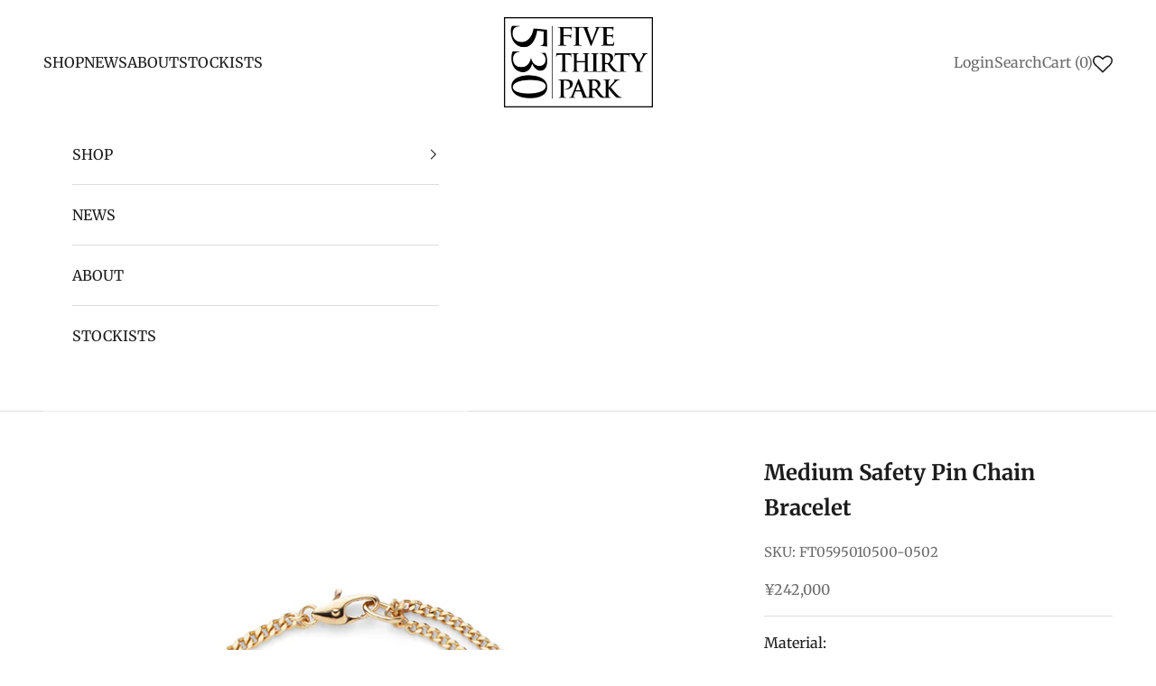

--- FILE ---
content_type: text/html; charset=utf-8
request_url: https://fivethirtypark.com/products/medium-safety-pin-chain-bracelet
body_size: 42909
content:
<!doctype html>

<html class="no-js" lang="ja" dir="ltr">
  <head>
    <meta charset="utf-8">
    <meta name="viewport" content="width=device-width, initial-scale=1.0, height=device-height, minimum-scale=1.0, maximum-scale=5.0">

    <title>Medium Safety Pin Chain Bracelet</title><meta name="description" content="Full of playfulness in this safety pin motif bracelet. The asymmetrical design of the chain brings character. 遊び心に溢れたセイフティピンモチーフのブレスレット。 セイフティピンはチェーンのコマをモチーフにしたデザイン。 ブレスレットのチェーンをアシンメトリーにすることにより、着用時に動きがでてきます。MODEL NUMBER&amp;amp;MATERIALAu750(18KYG): FT0595010500Au750(18KWG): FT0595100500 SIZE RANGE: S (About 16cm), M (Abou"><link rel="canonical" href="https://fivethirtypark.com/products/medium-safety-pin-chain-bracelet"><link rel="preconnect" href="https://fonts.shopifycdn.com" crossorigin><link rel="preload" href="//fivethirtypark.com/cdn/fonts/merriweather/merriweather_n4.349a72bc63b970a8b7f00dc33f5bda2ec52f79cc.woff2" as="font" type="font/woff2" crossorigin><link rel="preload" href="//fivethirtypark.com/cdn/fonts/merriweather/merriweather_n4.349a72bc63b970a8b7f00dc33f5bda2ec52f79cc.woff2" as="font" type="font/woff2" crossorigin><meta property="og:type" content="product">
  <meta property="og:title" content="Medium Safety Pin Chain Bracelet">
  <meta property="product:price:amount" content="242,000">
  <meta property="product:price:currency" content="JPY"><meta property="og:image" content="http://fivethirtypark.com/cdn/shop/products/FT0595010500_1100_01-2032.jpg?v=1628817500&width=2048">
  <meta property="og:image:secure_url" content="https://fivethirtypark.com/cdn/shop/products/FT0595010500_1100_01-2032.jpg?v=1628817500&width=2048">
  <meta property="og:image:width" content="1100">
  <meta property="og:image:height" content="1100"><meta property="og:description" content="Full of playfulness in this safety pin motif bracelet. The asymmetrical design of the chain brings character. 遊び心に溢れたセイフティピンモチーフのブレスレット。 セイフティピンはチェーンのコマをモチーフにしたデザイン。 ブレスレットのチェーンをアシンメトリーにすることにより、着用時に動きがでてきます。MODEL NUMBER&amp;amp;MATERIALAu750(18KYG): FT0595010500Au750(18KWG): FT0595100500 SIZE RANGE: S (About 16cm), M (Abou"><meta property="og:url" content="https://fivethirtypark.com/products/medium-safety-pin-chain-bracelet">
<meta property="og:site_name" content="FIVE THIRTY PARK"><meta name="twitter:card" content="summary"><meta name="twitter:title" content="Medium Safety Pin Chain Bracelet">
  <meta name="twitter:description" content="Full of playfulness in this safety pin motif bracelet. The asymmetrical design of the chain brings character. 遊び心に溢れたセイフティピンモチーフのブレスレット。 セイフティピンはチェーンのコマをモチーフにしたデザイン。 ブレスレットのチェーンをアシンメトリーにすることにより、着用時に動きがでてきます。MODEL NUMBER&amp;amp;MATERIALAu750(18KYG): FT0595010500Au750(18KWG): FT0595100500 SIZE RANGE: S (About 16cm), M (About 17.5cm) MEASUREMENT Chain Width(幅): About 1.5mm/2.3mm Top: About 0.9cm×2.5cm モデル着用 YG(MODEL NUMBER: FT0595010500/Medium Safety Pin Chain Bracelet) WG(MODEL NUMBER: FT0553100500/Safety Pin Chain Bracelet)  "><meta name="twitter:image" content="https://fivethirtypark.com/cdn/shop/products/FT0595010500_1100_01-2032.jpg?crop=center&height=1200&v=1628817500&width=1200">
  <meta name="twitter:image:alt" content="18K　Bracelet　ブレスレット　Safety Pin　イエローゴールド">
  <script async crossorigin fetchpriority="high" src="/cdn/shopifycloud/importmap-polyfill/es-modules-shim.2.4.0.js"></script>
<script type="application/ld+json">
  {
    "@context": "https://schema.org",
    "@type": "Product",
    "productID": 6851901063332,
    "offers": [{
          "@type": "Offer",
          "name": "18KYG \/ S",
          "availability":"https://schema.org/OutOfStock",
          "price": 242000.0,
          "priceCurrency": "JPY",
          "priceValidUntil": "2026-02-11","sku": "FT0595010500-0501","url": "https://fivethirtypark.com/products/medium-safety-pin-chain-bracelet?variant=40488406450340"
        },
{
          "@type": "Offer",
          "name": "18KYG \/ M",
          "availability":"https://schema.org/InStock",
          "price": 242000.0,
          "priceCurrency": "JPY",
          "priceValidUntil": "2026-02-11","sku": "FT0595010500-0502","url": "https://fivethirtypark.com/products/medium-safety-pin-chain-bracelet?variant=40488406483108"
        },
{
          "@type": "Offer",
          "name": "18KWG \/ S",
          "availability":"https://schema.org/OutOfStock",
          "price": 264000.0,
          "priceCurrency": "JPY",
          "priceValidUntil": "2026-02-11","sku": "FT0595100500-0501","url": "https://fivethirtypark.com/products/medium-safety-pin-chain-bracelet?variant=40488406515876"
        },
{
          "@type": "Offer",
          "name": "18KWG \/ M",
          "availability":"https://schema.org/OutOfStock",
          "price": 264000.0,
          "priceCurrency": "JPY",
          "priceValidUntil": "2026-02-11","sku": "FT0595100500-0502","url": "https://fivethirtypark.com/products/medium-safety-pin-chain-bracelet?variant=40488406548644"
        }
],"brand": {
      "@type": "Brand",
      "name": "FIVE THIRTY PARK"
    },
    "name": "Medium Safety Pin Chain Bracelet",
    "description": "Full of playfulness in this safety pin motif bracelet. The asymmetrical design of the chain brings character. 遊び心に溢れたセイフティピンモチーフのブレスレット。 セイフティピンはチェーンのコマをモチーフにしたデザイン。 ブレスレットのチェーンをアシンメトリーにすることにより、着用時に動きがでてきます。MODEL NUMBER\u0026amp;MATERIALAu750(18KYG): FT0595010500Au750(18KWG): FT0595100500 SIZE RANGE: S (About 16cm), M (About 17.5cm) MEASUREMENT Chain Width(幅): About 1.5mm\/2.3mm Top: About 0.9cm×2.5cm モデル着用 YG(MODEL NUMBER: FT0595010500\/Medium Safety Pin Chain Bracelet) WG(MODEL NUMBER: FT0553100500\/Safety Pin Chain Bracelet)  ",
    "category": "BRACELET",
    "url": "https://fivethirtypark.com/products/medium-safety-pin-chain-bracelet",
    "sku": "FT0595010500-0502","weight": {
      "@type": "QuantitativeValue",
      "unitCode": "kg",
      "value": 0.0
      },"image": {
      "@type": "ImageObject",
      "url": "https://fivethirtypark.com/cdn/shop/products/FT0595010500_1100_01-2032.jpg?v=1628817500&width=1024",
      "image": "https://fivethirtypark.com/cdn/shop/products/FT0595010500_1100_01-2032.jpg?v=1628817500&width=1024",
      "name": "18K　Bracelet　ブレスレット　Safety Pin　イエローゴールド",
      "width": "1024",
      "height": "1024"
    }
  }
  </script>



  <script type="application/ld+json">
  {
    "@context": "https://schema.org",
    "@type": "BreadcrumbList",
  "itemListElement": [{
      "@type": "ListItem",
      "position": 1,
      "name": "ホーム",
      "item": "https://fivethirtypark.com"
    },{
          "@type": "ListItem",
          "position": 2,
          "name": "Medium Safety Pin Chain Bracelet",
          "item": "https://fivethirtypark.com/products/medium-safety-pin-chain-bracelet"
        }]
  }
  </script>

<style>/* Typography (heading) */
  @font-face {
  font-family: Merriweather;
  font-weight: 400;
  font-style: normal;
  font-display: fallback;
  src: url("//fivethirtypark.com/cdn/fonts/merriweather/merriweather_n4.349a72bc63b970a8b7f00dc33f5bda2ec52f79cc.woff2") format("woff2"),
       url("//fivethirtypark.com/cdn/fonts/merriweather/merriweather_n4.5a396c75a89c25b516c9d3cb026490795288d821.woff") format("woff");
}

@font-face {
  font-family: Merriweather;
  font-weight: 400;
  font-style: italic;
  font-display: fallback;
  src: url("//fivethirtypark.com/cdn/fonts/merriweather/merriweather_i4.f5b9cf70acd5cd4d838a0ca60bf8178b62cb1301.woff2") format("woff2"),
       url("//fivethirtypark.com/cdn/fonts/merriweather/merriweather_i4.946cfa27ccfc2ba1850f3e8d4115a49e1be34578.woff") format("woff");
}

/* Typography (body) */
  @font-face {
  font-family: Merriweather;
  font-weight: 400;
  font-style: normal;
  font-display: fallback;
  src: url("//fivethirtypark.com/cdn/fonts/merriweather/merriweather_n4.349a72bc63b970a8b7f00dc33f5bda2ec52f79cc.woff2") format("woff2"),
       url("//fivethirtypark.com/cdn/fonts/merriweather/merriweather_n4.5a396c75a89c25b516c9d3cb026490795288d821.woff") format("woff");
}

@font-face {
  font-family: Merriweather;
  font-weight: 400;
  font-style: italic;
  font-display: fallback;
  src: url("//fivethirtypark.com/cdn/fonts/merriweather/merriweather_i4.f5b9cf70acd5cd4d838a0ca60bf8178b62cb1301.woff2") format("woff2"),
       url("//fivethirtypark.com/cdn/fonts/merriweather/merriweather_i4.946cfa27ccfc2ba1850f3e8d4115a49e1be34578.woff") format("woff");
}

@font-face {
  font-family: Merriweather;
  font-weight: 700;
  font-style: normal;
  font-display: fallback;
  src: url("//fivethirtypark.com/cdn/fonts/merriweather/merriweather_n7.19270b7a7a551caaabc4ca9d96160fde1ff78390.woff2") format("woff2"),
       url("//fivethirtypark.com/cdn/fonts/merriweather/merriweather_n7.cd38b457ece1a89976a4da2d642ece091dc8235f.woff") format("woff");
}

@font-face {
  font-family: Merriweather;
  font-weight: 700;
  font-style: italic;
  font-display: fallback;
  src: url("//fivethirtypark.com/cdn/fonts/merriweather/merriweather_i7.f0c0f7ed3a3954dab58b704b14a01616fb5b0c9b.woff2") format("woff2"),
       url("//fivethirtypark.com/cdn/fonts/merriweather/merriweather_i7.0563ab59ca3ecf64e1fcde02f520f39dcec40efd.woff") format("woff");
}

:root {
    /* Container */
    --container-max-width: 100%;
    --container-xxs-max-width: 27.5rem; /* 440px */
    --container-xs-max-width: 42.5rem; /* 680px */
    --container-sm-max-width: 61.25rem; /* 980px */
    --container-md-max-width: 71.875rem; /* 1150px */
    --container-lg-max-width: 78.75rem; /* 1260px */
    --container-xl-max-width: 85rem; /* 1360px */
    --container-gutter: 1.25rem;

    --section-vertical-spacing: 2.5rem;
    --section-vertical-spacing-tight:2.5rem;

    --section-stack-gap:2.25rem;
    --section-stack-gap-tight:2.25rem;

    /* Form settings */
    --form-gap: 1.25rem; /* Gap between fieldset and submit button */
    --fieldset-gap: 1rem; /* Gap between each form input within a fieldset */
    --form-control-gap: 0.625rem; /* Gap between input and label (ignored for floating label) */
    --checkbox-control-gap: 0.75rem; /* Horizontal gap between checkbox and its associated label */
    --input-padding-block: 0.65rem; /* Vertical padding for input, textarea and native select */
    --input-padding-inline: 0.8rem; /* Horizontal padding for input, textarea and native select */
    --checkbox-size: 0.875rem; /* Size (width and height) for checkbox */

    /* Other sizes */
    --sticky-area-height: calc(var(--announcement-bar-is-sticky, 0) * var(--announcement-bar-height, 0px) + var(--header-is-sticky, 0) * var(--header-height, 0px));

    /* RTL support */
    --transform-logical-flip: 1;
    --transform-origin-start: left;
    --transform-origin-end: right;

    /**
     * ---------------------------------------------------------------------
     * TYPOGRAPHY
     * ---------------------------------------------------------------------
     */

    /* Font properties */
    --heading-font-family: Merriweather, serif;
    --heading-font-weight: 400;
    --heading-font-style: normal;
    --heading-text-transform: normal;
    --heading-letter-spacing: 0.0em;
    --text-font-family: Merriweather, serif;
    --text-font-weight: 400;
    --text-font-style: normal;
    --text-letter-spacing: 0.0em;
    --button-font: var(--text-font-style) var(--text-font-weight) var(--text-sm) / 1.65 var(--text-font-family);
    --button-text-transform: uppercase;
    --button-letter-spacing: 0.0em;

    /* Font sizes */--text-heading-size-factor: 1;
    --text-h1: max(0.6875rem, clamp(1.375rem, 1.146341463414634rem + 0.975609756097561vw, 2rem) * var(--text-heading-size-factor));
    --text-h2: max(0.6875rem, clamp(1.25rem, 1.0670731707317074rem + 0.7804878048780488vw, 1.75rem) * var(--text-heading-size-factor));
    --text-h3: max(0.6875rem, clamp(1.125rem, 1.0335365853658536rem + 0.3902439024390244vw, 1.375rem) * var(--text-heading-size-factor));
    --text-h4: max(0.6875rem, clamp(1rem, 0.9542682926829268rem + 0.1951219512195122vw, 1.125rem) * var(--text-heading-size-factor));
    --text-h5: calc(0.875rem * var(--text-heading-size-factor));
    --text-h6: calc(0.75rem * var(--text-heading-size-factor));

    --text-xs: 0.75rem;
    --text-sm: 0.8125rem;
    --text-base: 0.875rem;
    --text-lg: 1.0rem;
    --text-xl: 1.25rem;

    /* Rounded variables (used for border radius) */
    --rounded-full: 9999px;
    --button-border-radius: 0.0rem;
    --input-border-radius: 0.0rem;

    /* Box shadow */
    --shadow-sm: 0 2px 8px rgb(0 0 0 / 0.05);
    --shadow: 0 5px 15px rgb(0 0 0 / 0.05);
    --shadow-md: 0 5px 30px rgb(0 0 0 / 0.05);
    --shadow-block: px px px rgb(var(--text-primary) / 0.0);

    /**
     * ---------------------------------------------------------------------
     * OTHER
     * ---------------------------------------------------------------------
     */

    --checkmark-svg-url: url(//fivethirtypark.com/cdn/shop/t/9/assets/checkmark.svg?v=77552481021870063511712284529);
    --cursor-zoom-in-svg-url: url(//fivethirtypark.com/cdn/shop/t/9/assets/cursor-zoom-in.svg?v=112480252220988712521712284529);
  }

  [dir="rtl"]:root {
    /* RTL support */
    --transform-logical-flip: -1;
    --transform-origin-start: right;
    --transform-origin-end: left;
  }

  @media screen and (min-width: 700px) {
    :root {
      /* Typography (font size) */
      --text-xs: 0.875rem;
      --text-sm: 0.9375rem;
      --text-base: 1.0rem;
      --text-lg: 1.125rem;
      --text-xl: 1.375rem;

      /* Spacing settings */
      --container-gutter: 2rem;
    }
  }

  @media screen and (min-width: 1000px) {
    :root {
      /* Spacing settings */
      --container-gutter: 3rem;

      --section-vertical-spacing: 4rem;
      --section-vertical-spacing-tight: 4rem;

      --section-stack-gap:3rem;
      --section-stack-gap-tight:3rem;
    }
  }:root {/* Overlay used for modal */
    --page-overlay: 0 0 0 / 0.4;

    /* We use the first scheme background as default */
    --page-background: ;

    /* Product colors */
    --on-sale-text: 227 44 43;
    --on-sale-badge-background: 227 44 43;
    --on-sale-badge-text: 255 255 255;
    --sold-out-badge-background: 239 239 239;
    --sold-out-badge-text: 0 0 0 / 0.65;
    --custom-badge-background: 28 28 28;
    --custom-badge-text: 255 255 255;
    --star-color: 28 28 28;

    /* Status colors */
    --success-background: 212 227 203;
    --success-text: 48 122 7;
    --warning-background: 253 241 224;
    --warning-text: 237 138 0;
    --error-background: 243 204 204;
    --error-text: 203 43 43;
  }.color-scheme--scheme-1 {
      /* Color settings */--accent: 28 28 28;
      --text-color: 28 28 28;
      --background: 255 255 255 / 1.0;
      --background-without-opacity: 255 255 255;
      --background-gradient: ;--border-color: 221 221 221;/* Button colors */
      --button-background: 28 28 28;
      --button-text-color: 255 255 255;

      /* Circled buttons */
      --circle-button-background: 255 255 255;
      --circle-button-text-color: 28 28 28;
    }.shopify-section:has(.section-spacing.color-scheme--bg-54922f2e920ba8346f6dc0fba343d673) + .shopify-section:has(.section-spacing.color-scheme--bg-54922f2e920ba8346f6dc0fba343d673:not(.bordered-section)) .section-spacing {
      padding-block-start: 0;
    }.color-scheme--scheme-2 {
      /* Color settings */--accent: 28 28 28;
      --text-color: 28 28 28;
      --background: 255 255 255 / 1.0;
      --background-without-opacity: 255 255 255;
      --background-gradient: ;--border-color: 221 221 221;/* Button colors */
      --button-background: 28 28 28;
      --button-text-color: 255 255 255;

      /* Circled buttons */
      --circle-button-background: 255 255 255;
      --circle-button-text-color: 28 28 28;
    }.shopify-section:has(.section-spacing.color-scheme--bg-54922f2e920ba8346f6dc0fba343d673) + .shopify-section:has(.section-spacing.color-scheme--bg-54922f2e920ba8346f6dc0fba343d673:not(.bordered-section)) .section-spacing {
      padding-block-start: 0;
    }.color-scheme--scheme-3 {
      /* Color settings */--accent: 0 0 0;
      --text-color: 9 31 152;
      --background: 213 214 211 / 1.0;
      --background-without-opacity: 213 214 211;
      --background-gradient: ;--border-color: 182 187 202;/* Button colors */
      --button-background: 0 0 0;
      --button-text-color: 255 255 255;

      /* Circled buttons */
      --circle-button-background: 255 255 255;
      --circle-button-text-color: 28 28 28;
    }.shopify-section:has(.section-spacing.color-scheme--bg-5a1d21a812237f65a31fc8f0d7ceb1ca) + .shopify-section:has(.section-spacing.color-scheme--bg-5a1d21a812237f65a31fc8f0d7ceb1ca:not(.bordered-section)) .section-spacing {
      padding-block-start: 0;
    }.color-scheme--scheme-4 {
      /* Color settings */--accent: 255 255 255;
      --text-color: 255 255 255;
      --background: 0 0 0 / 0.0;
      --background-without-opacity: 0 0 0;
      --background-gradient: ;--border-color: 255 255 255;/* Button colors */
      --button-background: 255 255 255;
      --button-text-color: 28 28 28;

      /* Circled buttons */
      --circle-button-background: 255 255 255;
      --circle-button-text-color: 28 28 28;
    }.shopify-section:has(.section-spacing.color-scheme--bg-3671eee015764974ee0aef1536023e0f) + .shopify-section:has(.section-spacing.color-scheme--bg-3671eee015764974ee0aef1536023e0f:not(.bordered-section)) .section-spacing {
      padding-block-start: 0;
    }.color-scheme--dialog {
      /* Color settings */--accent: 28 28 28;
      --text-color: 28 28 28;
      --background: 255 255 255 / 1.0;
      --background-without-opacity: 255 255 255;
      --background-gradient: ;--border-color: 221 221 221;/* Button colors */
      --button-background: 28 28 28;
      --button-text-color: 255 255 255;

      /* Circled buttons */
      --circle-button-background: 255 255 255;
      --circle-button-text-color: 28 28 28;
    }
</style><script>
  document.documentElement.classList.replace('no-js', 'js');

  // This allows to expose several variables to the global scope, to be used in scripts
  window.themeVariables = {
    settings: {
      showPageTransition: false,
      pageType: "product",
      moneyFormat: "\u003cspan class=transcy-money\u003e¥{{amount_no_decimals}}\u003c\/span\u003e",
      moneyWithCurrencyFormat: "\u003cspan class=transcy-money\u003e¥{{amount_no_decimals}} JPY\u003c\/span\u003e",
      currencyCodeEnabled: false,
      cartType: "page",
      staggerMenuApparition: true
    },

    strings: {
      addToCartButton: "カートに追加",
      soldOutButton: "Sold out",
      preOrderButton: "先行予約",
      unavailableButton: "選択不可能",
      addedToCart: "カートに追加されました！",
      closeGallery: "閉じる",
      zoomGallery: "ズームイン",
      errorGallery: "画像を表示できません",
      soldOutBadge: "Sold out",
      discountBadge: "@@オフ",
      sku: "SKU:",
      shippingEstimatorNoResults: "申し訳ありませんが、お客様のご住所への発送は現在行っておりません",
      shippingEstimatorOneResult: "お客様のご住所には1つの配送料金が適用されます:",
      shippingEstimatorMultipleResults: "お客様のご住所に合わせて、複数の配送料金が選択できます:",
      shippingEstimatorError: "配送料金の取得中に1つ以上のエラーが発生しました:",
      next: "次へ",
      previous: "前へ"
    },

    mediaQueries: {
      'sm': 'screen and (min-width: 700px)',
      'md': 'screen and (min-width: 1000px)',
      'lg': 'screen and (min-width: 1150px)',
      'xl': 'screen and (min-width: 1400px)',
      '2xl': 'screen and (min-width: 1600px)',
      'sm-max': 'screen and (max-width: 699px)',
      'md-max': 'screen and (max-width: 999px)',
      'lg-max': 'screen and (max-width: 1149px)',
      'xl-max': 'screen and (max-width: 1399px)',
      '2xl-max': 'screen and (max-width: 1599px)',
      'motion-safe': '(prefers-reduced-motion: no-preference)',
      'motion-reduce': '(prefers-reduced-motion: reduce)',
      'supports-hover': 'screen and (pointer: fine)',
      'supports-touch': 'screen and (hover: none)'
    }
  };</script><script>
      if (!(HTMLScriptElement.supports && HTMLScriptElement.supports('importmap'))) {
        const importMapPolyfill = document.createElement('script');
        importMapPolyfill.async = true;
        importMapPolyfill.src = "//fivethirtypark.com/cdn/shop/t/9/assets/es-module-shims.min.js?v=46445230004644522171712284529";

        document.head.appendChild(importMapPolyfill);
      }
    </script>

    <script type="importmap">{
        "imports": {
          "vendor": "//fivethirtypark.com/cdn/shop/t/9/assets/vendor.min.js?v=180270185114800816751712284529",
          "theme": "//fivethirtypark.com/cdn/shop/t/9/assets/theme.js?v=2917640849033509971712284529",
          "photoswipe": "//fivethirtypark.com/cdn/shop/t/9/assets/photoswipe.min.js?v=20290624223189769891712284529"
        }
      }
    </script>

    <script type="module" src="//fivethirtypark.com/cdn/shop/t/9/assets/vendor.min.js?v=180270185114800816751712284529"></script>
    <script type="module" src="//fivethirtypark.com/cdn/shop/t/9/assets/theme.js?v=2917640849033509971712284529"></script>

    <script>window.performance && window.performance.mark && window.performance.mark('shopify.content_for_header.start');</script><meta name="facebook-domain-verification" content="8vx2r965gntbzchvs4ct4snztxwi5k">
<meta id="shopify-digital-wallet" name="shopify-digital-wallet" content="/55527768228/digital_wallets/dialog">
<meta name="shopify-checkout-api-token" content="97d3142182dc73d7a3673965f09120d2">
<link rel="alternate" type="application/json+oembed" href="https://fivethirtypark.com/products/medium-safety-pin-chain-bracelet.oembed">
<script async="async" src="/checkouts/internal/preloads.js?locale=ja-JP"></script>
<link rel="preconnect" href="https://shop.app" crossorigin="anonymous">
<script async="async" src="https://shop.app/checkouts/internal/preloads.js?locale=ja-JP&shop_id=55527768228" crossorigin="anonymous"></script>
<script id="apple-pay-shop-capabilities" type="application/json">{"shopId":55527768228,"countryCode":"JP","currencyCode":"JPY","merchantCapabilities":["supports3DS"],"merchantId":"gid:\/\/shopify\/Shop\/55527768228","merchantName":"FIVE THIRTY PARK","requiredBillingContactFields":["postalAddress","email","phone"],"requiredShippingContactFields":["postalAddress","email","phone"],"shippingType":"shipping","supportedNetworks":["visa","masterCard","amex","jcb","discover"],"total":{"type":"pending","label":"FIVE THIRTY PARK","amount":"1.00"},"shopifyPaymentsEnabled":true,"supportsSubscriptions":true}</script>
<script id="shopify-features" type="application/json">{"accessToken":"97d3142182dc73d7a3673965f09120d2","betas":["rich-media-storefront-analytics"],"domain":"fivethirtypark.com","predictiveSearch":false,"shopId":55527768228,"locale":"ja"}</script>
<script>var Shopify = Shopify || {};
Shopify.shop = "fivethirtypark.myshopify.com";
Shopify.locale = "ja";
Shopify.currency = {"active":"JPY","rate":"1.0"};
Shopify.country = "JP";
Shopify.theme = {"name":"Prestige（カスタマイズ済）_予約販売アプリ差し戻し検証用_20240405","id":140928352498,"schema_name":"Prestige","schema_version":"9.0.0","theme_store_id":855,"role":"main"};
Shopify.theme.handle = "null";
Shopify.theme.style = {"id":null,"handle":null};
Shopify.cdnHost = "fivethirtypark.com/cdn";
Shopify.routes = Shopify.routes || {};
Shopify.routes.root = "/";</script>
<script type="module">!function(o){(o.Shopify=o.Shopify||{}).modules=!0}(window);</script>
<script>!function(o){function n(){var o=[];function n(){o.push(Array.prototype.slice.apply(arguments))}return n.q=o,n}var t=o.Shopify=o.Shopify||{};t.loadFeatures=n(),t.autoloadFeatures=n()}(window);</script>
<script>
  window.ShopifyPay = window.ShopifyPay || {};
  window.ShopifyPay.apiHost = "shop.app\/pay";
  window.ShopifyPay.redirectState = null;
</script>
<script id="shop-js-analytics" type="application/json">{"pageType":"product"}</script>
<script defer="defer" async type="module" src="//fivethirtypark.com/cdn/shopifycloud/shop-js/modules/v2/client.init-shop-cart-sync_CSE-8ASR.ja.esm.js"></script>
<script defer="defer" async type="module" src="//fivethirtypark.com/cdn/shopifycloud/shop-js/modules/v2/chunk.common_DDD8GOhs.esm.js"></script>
<script defer="defer" async type="module" src="//fivethirtypark.com/cdn/shopifycloud/shop-js/modules/v2/chunk.modal_B6JNj9sU.esm.js"></script>
<script type="module">
  await import("//fivethirtypark.com/cdn/shopifycloud/shop-js/modules/v2/client.init-shop-cart-sync_CSE-8ASR.ja.esm.js");
await import("//fivethirtypark.com/cdn/shopifycloud/shop-js/modules/v2/chunk.common_DDD8GOhs.esm.js");
await import("//fivethirtypark.com/cdn/shopifycloud/shop-js/modules/v2/chunk.modal_B6JNj9sU.esm.js");

  window.Shopify.SignInWithShop?.initShopCartSync?.({"fedCMEnabled":true,"windoidEnabled":true});

</script>
<script>
  window.Shopify = window.Shopify || {};
  if (!window.Shopify.featureAssets) window.Shopify.featureAssets = {};
  window.Shopify.featureAssets['shop-js'] = {"shop-cart-sync":["modules/v2/client.shop-cart-sync_BCoLmxl3.ja.esm.js","modules/v2/chunk.common_DDD8GOhs.esm.js","modules/v2/chunk.modal_B6JNj9sU.esm.js"],"init-fed-cm":["modules/v2/client.init-fed-cm_BUzkuSqB.ja.esm.js","modules/v2/chunk.common_DDD8GOhs.esm.js","modules/v2/chunk.modal_B6JNj9sU.esm.js"],"init-shop-email-lookup-coordinator":["modules/v2/client.init-shop-email-lookup-coordinator_BW32axq4.ja.esm.js","modules/v2/chunk.common_DDD8GOhs.esm.js","modules/v2/chunk.modal_B6JNj9sU.esm.js"],"init-windoid":["modules/v2/client.init-windoid_BvNGLRkF.ja.esm.js","modules/v2/chunk.common_DDD8GOhs.esm.js","modules/v2/chunk.modal_B6JNj9sU.esm.js"],"shop-button":["modules/v2/client.shop-button_CH0XKSrs.ja.esm.js","modules/v2/chunk.common_DDD8GOhs.esm.js","modules/v2/chunk.modal_B6JNj9sU.esm.js"],"shop-cash-offers":["modules/v2/client.shop-cash-offers_DjoQtMHe.ja.esm.js","modules/v2/chunk.common_DDD8GOhs.esm.js","modules/v2/chunk.modal_B6JNj9sU.esm.js"],"shop-toast-manager":["modules/v2/client.shop-toast-manager_B8NLGr5M.ja.esm.js","modules/v2/chunk.common_DDD8GOhs.esm.js","modules/v2/chunk.modal_B6JNj9sU.esm.js"],"init-shop-cart-sync":["modules/v2/client.init-shop-cart-sync_CSE-8ASR.ja.esm.js","modules/v2/chunk.common_DDD8GOhs.esm.js","modules/v2/chunk.modal_B6JNj9sU.esm.js"],"init-customer-accounts-sign-up":["modules/v2/client.init-customer-accounts-sign-up_C-LwrDE-.ja.esm.js","modules/v2/client.shop-login-button_D0X6bVTm.ja.esm.js","modules/v2/chunk.common_DDD8GOhs.esm.js","modules/v2/chunk.modal_B6JNj9sU.esm.js"],"pay-button":["modules/v2/client.pay-button_imCDqct4.ja.esm.js","modules/v2/chunk.common_DDD8GOhs.esm.js","modules/v2/chunk.modal_B6JNj9sU.esm.js"],"init-customer-accounts":["modules/v2/client.init-customer-accounts_CxIJyI-K.ja.esm.js","modules/v2/client.shop-login-button_D0X6bVTm.ja.esm.js","modules/v2/chunk.common_DDD8GOhs.esm.js","modules/v2/chunk.modal_B6JNj9sU.esm.js"],"avatar":["modules/v2/client.avatar_BTnouDA3.ja.esm.js"],"init-shop-for-new-customer-accounts":["modules/v2/client.init-shop-for-new-customer-accounts_DRBL7B82.ja.esm.js","modules/v2/client.shop-login-button_D0X6bVTm.ja.esm.js","modules/v2/chunk.common_DDD8GOhs.esm.js","modules/v2/chunk.modal_B6JNj9sU.esm.js"],"shop-follow-button":["modules/v2/client.shop-follow-button_D610YzXR.ja.esm.js","modules/v2/chunk.common_DDD8GOhs.esm.js","modules/v2/chunk.modal_B6JNj9sU.esm.js"],"checkout-modal":["modules/v2/client.checkout-modal_NhzDspE5.ja.esm.js","modules/v2/chunk.common_DDD8GOhs.esm.js","modules/v2/chunk.modal_B6JNj9sU.esm.js"],"shop-login-button":["modules/v2/client.shop-login-button_D0X6bVTm.ja.esm.js","modules/v2/chunk.common_DDD8GOhs.esm.js","modules/v2/chunk.modal_B6JNj9sU.esm.js"],"lead-capture":["modules/v2/client.lead-capture_pLpCOlEn.ja.esm.js","modules/v2/chunk.common_DDD8GOhs.esm.js","modules/v2/chunk.modal_B6JNj9sU.esm.js"],"shop-login":["modules/v2/client.shop-login_DiHM-Diw.ja.esm.js","modules/v2/chunk.common_DDD8GOhs.esm.js","modules/v2/chunk.modal_B6JNj9sU.esm.js"],"payment-terms":["modules/v2/client.payment-terms_BdLTgEH_.ja.esm.js","modules/v2/chunk.common_DDD8GOhs.esm.js","modules/v2/chunk.modal_B6JNj9sU.esm.js"]};
</script>
<script>(function() {
  var isLoaded = false;
  function asyncLoad() {
    if (isLoaded) return;
    isLoaded = true;
    var urls = ["https:\/\/delivery-date-and-time-picker.amp.tokyo\/script_tags\/cart_attributes.js?shop=fivethirtypark.myshopify.com","https:\/\/documents-app.mixlogue.jp\/scripts\/delivery.js?shop=fivethirtypark.myshopify.com","https:\/\/cdn.nfcube.com\/instafeed-3dced0b18c14843d9c2e467fb883b976.js?shop=fivethirtypark.myshopify.com","https:\/\/wishlisthero-assets.revampco.com\/store-front\/bundle2.js?shop=fivethirtypark.myshopify.com","https:\/\/wishlisthero-assets.revampco.com\/store-front\/bundle2.js?shop=fivethirtypark.myshopify.com","https:\/\/wishlisthero-assets.revampco.com\/store-front\/bundle2.js?shop=fivethirtypark.myshopify.com","https:\/\/wishlisthero-assets.revampco.com\/store-front\/bundle2.js?shop=fivethirtypark.myshopify.com","https:\/\/wishlisthero-assets.revampco.com\/store-front\/bundle2.js?shop=fivethirtypark.myshopify.com","https:\/\/wrapin.prezenapps.com\/public\/js\/load-wrapin-v5-app.js?wr_pr\u0026shop=fivethirtypark.myshopify.com","https:\/\/documents-app.mixlogue.jp\/scripts\/ue87f9sf8e7rd.min.js?shop=fivethirtypark.myshopify.com"];
    for (var i = 0; i < urls.length; i++) {
      var s = document.createElement('script');
      s.type = 'text/javascript';
      s.async = true;
      s.src = urls[i];
      var x = document.getElementsByTagName('script')[0];
      x.parentNode.insertBefore(s, x);
    }
  };
  if(window.attachEvent) {
    window.attachEvent('onload', asyncLoad);
  } else {
    window.addEventListener('load', asyncLoad, false);
  }
})();</script>
<script id="__st">var __st={"a":55527768228,"offset":32400,"reqid":"22d206d5-7a2f-44fc-ae85-6eb44d054d7e-1769949944","pageurl":"fivethirtypark.com\/products\/medium-safety-pin-chain-bracelet","u":"3fa068f9514c","p":"product","rtyp":"product","rid":6851901063332};</script>
<script>window.ShopifyPaypalV4VisibilityTracking = true;</script>
<script id="captcha-bootstrap">!function(){'use strict';const t='contact',e='account',n='new_comment',o=[[t,t],['blogs',n],['comments',n],[t,'customer']],c=[[e,'customer_login'],[e,'guest_login'],[e,'recover_customer_password'],[e,'create_customer']],r=t=>t.map((([t,e])=>`form[action*='/${t}']:not([data-nocaptcha='true']) input[name='form_type'][value='${e}']`)).join(','),a=t=>()=>t?[...document.querySelectorAll(t)].map((t=>t.form)):[];function s(){const t=[...o],e=r(t);return a(e)}const i='password',u='form_key',d=['recaptcha-v3-token','g-recaptcha-response','h-captcha-response',i],f=()=>{try{return window.sessionStorage}catch{return}},m='__shopify_v',_=t=>t.elements[u];function p(t,e,n=!1){try{const o=window.sessionStorage,c=JSON.parse(o.getItem(e)),{data:r}=function(t){const{data:e,action:n}=t;return t[m]||n?{data:e,action:n}:{data:t,action:n}}(c);for(const[e,n]of Object.entries(r))t.elements[e]&&(t.elements[e].value=n);n&&o.removeItem(e)}catch(o){console.error('form repopulation failed',{error:o})}}const l='form_type',E='cptcha';function T(t){t.dataset[E]=!0}const w=window,h=w.document,L='Shopify',v='ce_forms',y='captcha';let A=!1;((t,e)=>{const n=(g='f06e6c50-85a8-45c8-87d0-21a2b65856fe',I='https://cdn.shopify.com/shopifycloud/storefront-forms-hcaptcha/ce_storefront_forms_captcha_hcaptcha.v1.5.2.iife.js',D={infoText:'hCaptchaによる保護',privacyText:'プライバシー',termsText:'利用規約'},(t,e,n)=>{const o=w[L][v],c=o.bindForm;if(c)return c(t,g,e,D).then(n);var r;o.q.push([[t,g,e,D],n]),r=I,A||(h.body.append(Object.assign(h.createElement('script'),{id:'captcha-provider',async:!0,src:r})),A=!0)});var g,I,D;w[L]=w[L]||{},w[L][v]=w[L][v]||{},w[L][v].q=[],w[L][y]=w[L][y]||{},w[L][y].protect=function(t,e){n(t,void 0,e),T(t)},Object.freeze(w[L][y]),function(t,e,n,w,h,L){const[v,y,A,g]=function(t,e,n){const i=e?o:[],u=t?c:[],d=[...i,...u],f=r(d),m=r(i),_=r(d.filter((([t,e])=>n.includes(e))));return[a(f),a(m),a(_),s()]}(w,h,L),I=t=>{const e=t.target;return e instanceof HTMLFormElement?e:e&&e.form},D=t=>v().includes(t);t.addEventListener('submit',(t=>{const e=I(t);if(!e)return;const n=D(e)&&!e.dataset.hcaptchaBound&&!e.dataset.recaptchaBound,o=_(e),c=g().includes(e)&&(!o||!o.value);(n||c)&&t.preventDefault(),c&&!n&&(function(t){try{if(!f())return;!function(t){const e=f();if(!e)return;const n=_(t);if(!n)return;const o=n.value;o&&e.removeItem(o)}(t);const e=Array.from(Array(32),(()=>Math.random().toString(36)[2])).join('');!function(t,e){_(t)||t.append(Object.assign(document.createElement('input'),{type:'hidden',name:u})),t.elements[u].value=e}(t,e),function(t,e){const n=f();if(!n)return;const o=[...t.querySelectorAll(`input[type='${i}']`)].map((({name:t})=>t)),c=[...d,...o],r={};for(const[a,s]of new FormData(t).entries())c.includes(a)||(r[a]=s);n.setItem(e,JSON.stringify({[m]:1,action:t.action,data:r}))}(t,e)}catch(e){console.error('failed to persist form',e)}}(e),e.submit())}));const S=(t,e)=>{t&&!t.dataset[E]&&(n(t,e.some((e=>e===t))),T(t))};for(const o of['focusin','change'])t.addEventListener(o,(t=>{const e=I(t);D(e)&&S(e,y())}));const B=e.get('form_key'),M=e.get(l),P=B&&M;t.addEventListener('DOMContentLoaded',(()=>{const t=y();if(P)for(const e of t)e.elements[l].value===M&&p(e,B);[...new Set([...A(),...v().filter((t=>'true'===t.dataset.shopifyCaptcha))])].forEach((e=>S(e,t)))}))}(h,new URLSearchParams(w.location.search),n,t,e,['guest_login'])})(!0,!0)}();</script>
<script integrity="sha256-4kQ18oKyAcykRKYeNunJcIwy7WH5gtpwJnB7kiuLZ1E=" data-source-attribution="shopify.loadfeatures" defer="defer" src="//fivethirtypark.com/cdn/shopifycloud/storefront/assets/storefront/load_feature-a0a9edcb.js" crossorigin="anonymous"></script>
<script crossorigin="anonymous" defer="defer" src="//fivethirtypark.com/cdn/shopifycloud/storefront/assets/shopify_pay/storefront-65b4c6d7.js?v=20250812"></script>
<script data-source-attribution="shopify.dynamic_checkout.dynamic.init">var Shopify=Shopify||{};Shopify.PaymentButton=Shopify.PaymentButton||{isStorefrontPortableWallets:!0,init:function(){window.Shopify.PaymentButton.init=function(){};var t=document.createElement("script");t.src="https://fivethirtypark.com/cdn/shopifycloud/portable-wallets/latest/portable-wallets.ja.js",t.type="module",document.head.appendChild(t)}};
</script>
<script data-source-attribution="shopify.dynamic_checkout.buyer_consent">
  function portableWalletsHideBuyerConsent(e){var t=document.getElementById("shopify-buyer-consent"),n=document.getElementById("shopify-subscription-policy-button");t&&n&&(t.classList.add("hidden"),t.setAttribute("aria-hidden","true"),n.removeEventListener("click",e))}function portableWalletsShowBuyerConsent(e){var t=document.getElementById("shopify-buyer-consent"),n=document.getElementById("shopify-subscription-policy-button");t&&n&&(t.classList.remove("hidden"),t.removeAttribute("aria-hidden"),n.addEventListener("click",e))}window.Shopify?.PaymentButton&&(window.Shopify.PaymentButton.hideBuyerConsent=portableWalletsHideBuyerConsent,window.Shopify.PaymentButton.showBuyerConsent=portableWalletsShowBuyerConsent);
</script>
<script data-source-attribution="shopify.dynamic_checkout.cart.bootstrap">document.addEventListener("DOMContentLoaded",(function(){function t(){return document.querySelector("shopify-accelerated-checkout-cart, shopify-accelerated-checkout")}if(t())Shopify.PaymentButton.init();else{new MutationObserver((function(e,n){t()&&(Shopify.PaymentButton.init(),n.disconnect())})).observe(document.body,{childList:!0,subtree:!0})}}));
</script>
<link id="shopify-accelerated-checkout-styles" rel="stylesheet" media="screen" href="https://fivethirtypark.com/cdn/shopifycloud/portable-wallets/latest/accelerated-checkout-backwards-compat.css" crossorigin="anonymous">
<style id="shopify-accelerated-checkout-cart">
        #shopify-buyer-consent {
  margin-top: 1em;
  display: inline-block;
  width: 100%;
}

#shopify-buyer-consent.hidden {
  display: none;
}

#shopify-subscription-policy-button {
  background: none;
  border: none;
  padding: 0;
  text-decoration: underline;
  font-size: inherit;
  cursor: pointer;
}

#shopify-subscription-policy-button::before {
  box-shadow: none;
}

      </style>

<script>window.performance && window.performance.mark && window.performance.mark('shopify.content_for_header.end');</script>
<link href="//fivethirtypark.com/cdn/shop/t/9/assets/theme.css?v=162271366303739871781743474122" rel="stylesheet" type="text/css" media="all" /><!-- BEGIN app block: shopify://apps/wishlist-hero/blocks/app-embed/a9a5079b-59e8-47cb-b659-ecf1c60b9b72 -->


  <script type="application/json" id="WH-ProductJson-product-template">
    {"id":6851901063332,"title":"Medium Safety Pin Chain Bracelet","handle":"medium-safety-pin-chain-bracelet","description":"Full of playfulness in this safety pin motif bracelet.\u003cbr\u003e The asymmetrical design of the chain brings character.\u003cbr\u003e 遊び心に溢れたセイフティピンモチーフのブレスレット。\u003cbr\u003e セイフティピンはチェーンのコマをモチーフにしたデザイン。\u003cbr\u003e ブレスレットのチェーンをアシンメトリーにすることにより、着用時に動きがでてきます。\u003cbr\u003e\u003cbr\u003e\u003cmeta charset=\"UTF-8\"\u003e\u003cspan data-mce-fragment=\"1\"\u003eMODEL NUMBER\u0026amp;MATERIAL\u003c\/span\u003e\u003cbr data-mce-fragment=\"1\"\u003e\u003cspan data-mce-fragment=\"1\"\u003eAu750(18KYG): FT0595010500\u003c\/span\u003e\u003cbr data-mce-fragment=\"1\"\u003e\u003cspan data-mce-fragment=\"1\"\u003eAu750(18KWG): FT0595100500\u003c\/span\u003e\u003cbr\u003e SIZE RANGE: S (About 16cm), M (About 17.5cm)\u003cbr\u003e MEASUREMENT\u003cbr\u003e Chain Width(幅): About 1.5mm\/2.3mm\u003cbr\u003e Top: About 0.9cm×2.5cm\u003cbr\u003e モデル着用\u003cbr\u003e YG(MODEL NUMBER: FT0595010500\/Medium Safety Pin Chain Bracelet)\u003cbr\u003e WG(MODEL NUMBER: FT0553100500\/Safety Pin Chain Bracelet)\u003cbr\u003e \u003cbr\u003e \u003cbr\u003e","published_at":"2021-07-27T11:50:56+09:00","created_at":"2021-07-27T11:50:56+09:00","vendor":"FIVE THIRTY PARK","type":"BRACELET","tags":[],"price":24200000,"price_min":24200000,"price_max":26400000,"available":true,"price_varies":true,"compare_at_price":null,"compare_at_price_min":0,"compare_at_price_max":0,"compare_at_price_varies":false,"variants":[{"id":40488406450340,"title":"18KYG \/ S","option1":"18KYG","option2":"S","option3":null,"sku":"FT0595010500-0501","requires_shipping":true,"taxable":true,"featured_image":{"id":30554075627684,"product_id":6851901063332,"position":1,"created_at":"2021-08-13T10:18:19+09:00","updated_at":"2021-08-13T10:18:20+09:00","alt":"18K　Bracelet　ブレスレット　Safety Pin　イエローゴールド","width":1100,"height":1100,"src":"\/\/fivethirtypark.com\/cdn\/shop\/products\/FT0595010500_1100_01-2032.jpg?v=1628817500","variant_ids":[40488406450340,40488406483108]},"available":false,"name":"Medium Safety Pin Chain Bracelet - 18KYG \/ S","public_title":"18KYG \/ S","options":["18KYG","S"],"price":24200000,"weight":0,"compare_at_price":null,"inventory_management":"shopify","barcode":null,"featured_media":{"alt":"18K　Bracelet　ブレスレット　Safety Pin　イエローゴールド","id":22902469886116,"position":1,"preview_image":{"aspect_ratio":1.0,"height":1100,"width":1100,"src":"\/\/fivethirtypark.com\/cdn\/shop\/products\/FT0595010500_1100_01-2032.jpg?v=1628817500"}},"requires_selling_plan":false,"selling_plan_allocations":[]},{"id":40488406483108,"title":"18KYG \/ M","option1":"18KYG","option2":"M","option3":null,"sku":"FT0595010500-0502","requires_shipping":true,"taxable":true,"featured_image":{"id":30554075627684,"product_id":6851901063332,"position":1,"created_at":"2021-08-13T10:18:19+09:00","updated_at":"2021-08-13T10:18:20+09:00","alt":"18K　Bracelet　ブレスレット　Safety Pin　イエローゴールド","width":1100,"height":1100,"src":"\/\/fivethirtypark.com\/cdn\/shop\/products\/FT0595010500_1100_01-2032.jpg?v=1628817500","variant_ids":[40488406450340,40488406483108]},"available":true,"name":"Medium Safety Pin Chain Bracelet - 18KYG \/ M","public_title":"18KYG \/ M","options":["18KYG","M"],"price":24200000,"weight":0,"compare_at_price":null,"inventory_management":"shopify","barcode":null,"featured_media":{"alt":"18K　Bracelet　ブレスレット　Safety Pin　イエローゴールド","id":22902469886116,"position":1,"preview_image":{"aspect_ratio":1.0,"height":1100,"width":1100,"src":"\/\/fivethirtypark.com\/cdn\/shop\/products\/FT0595010500_1100_01-2032.jpg?v=1628817500"}},"requires_selling_plan":false,"selling_plan_allocations":[]},{"id":40488406515876,"title":"18KWG \/ S","option1":"18KWG","option2":"S","option3":null,"sku":"FT0595100500-0501","requires_shipping":true,"taxable":true,"featured_image":{"id":30554075758756,"product_id":6851901063332,"position":4,"created_at":"2021-08-13T10:18:19+09:00","updated_at":"2021-08-13T10:18:21+09:00","alt":"18K　Bracelet　ブレスレット　Safety Pin　ホワイトゴールド","width":1100,"height":1100,"src":"\/\/fivethirtypark.com\/cdn\/shop\/products\/FT0595100500_1100_01-2035.jpg?v=1628817501","variant_ids":[40488406515876,40488406548644]},"available":false,"name":"Medium Safety Pin Chain Bracelet - 18KWG \/ S","public_title":"18KWG \/ S","options":["18KWG","S"],"price":26400000,"weight":0,"compare_at_price":null,"inventory_management":"shopify","barcode":null,"featured_media":{"alt":"18K　Bracelet　ブレスレット　Safety Pin　ホワイトゴールド","id":22902469984420,"position":4,"preview_image":{"aspect_ratio":1.0,"height":1100,"width":1100,"src":"\/\/fivethirtypark.com\/cdn\/shop\/products\/FT0595100500_1100_01-2035.jpg?v=1628817501"}},"requires_selling_plan":false,"selling_plan_allocations":[]},{"id":40488406548644,"title":"18KWG \/ M","option1":"18KWG","option2":"M","option3":null,"sku":"FT0595100500-0502","requires_shipping":true,"taxable":true,"featured_image":{"id":30554075758756,"product_id":6851901063332,"position":4,"created_at":"2021-08-13T10:18:19+09:00","updated_at":"2021-08-13T10:18:21+09:00","alt":"18K　Bracelet　ブレスレット　Safety Pin　ホワイトゴールド","width":1100,"height":1100,"src":"\/\/fivethirtypark.com\/cdn\/shop\/products\/FT0595100500_1100_01-2035.jpg?v=1628817501","variant_ids":[40488406515876,40488406548644]},"available":false,"name":"Medium Safety Pin Chain Bracelet - 18KWG \/ M","public_title":"18KWG \/ M","options":["18KWG","M"],"price":26400000,"weight":0,"compare_at_price":null,"inventory_management":"shopify","barcode":null,"featured_media":{"alt":"18K　Bracelet　ブレスレット　Safety Pin　ホワイトゴールド","id":22902469984420,"position":4,"preview_image":{"aspect_ratio":1.0,"height":1100,"width":1100,"src":"\/\/fivethirtypark.com\/cdn\/shop\/products\/FT0595100500_1100_01-2035.jpg?v=1628817501"}},"requires_selling_plan":false,"selling_plan_allocations":[]}],"images":["\/\/fivethirtypark.com\/cdn\/shop\/products\/FT0595010500_1100_01-2032.jpg?v=1628817500","\/\/fivethirtypark.com\/cdn\/shop\/products\/FT0595010500_1100_01-2032_1.jpg?v=1628817501","\/\/fivethirtypark.com\/cdn\/shop\/products\/FT0595010500_1100_01-2032_2.jpg?v=1628817500","\/\/fivethirtypark.com\/cdn\/shop\/products\/FT0595100500_1100_01-2035.jpg?v=1628817501","\/\/fivethirtypark.com\/cdn\/shop\/products\/FT0595100500_1100_01-2035_1.jpg?v=1628817501"],"featured_image":"\/\/fivethirtypark.com\/cdn\/shop\/products\/FT0595010500_1100_01-2032.jpg?v=1628817500","options":["Material","Size"],"media":[{"alt":"18K　Bracelet　ブレスレット　Safety Pin　イエローゴールド","id":22902469886116,"position":1,"preview_image":{"aspect_ratio":1.0,"height":1100,"width":1100,"src":"\/\/fivethirtypark.com\/cdn\/shop\/products\/FT0595010500_1100_01-2032.jpg?v=1628817500"},"aspect_ratio":1.0,"height":1100,"media_type":"image","src":"\/\/fivethirtypark.com\/cdn\/shop\/products\/FT0595010500_1100_01-2032.jpg?v=1628817500","width":1100},{"alt":"18K　Bracelet　ブレスレット　Safety Pin　イエローゴールド","id":22902469918884,"position":2,"preview_image":{"aspect_ratio":1.0,"height":1100,"width":1100,"src":"\/\/fivethirtypark.com\/cdn\/shop\/products\/FT0595010500_1100_01-2032_1.jpg?v=1628817501"},"aspect_ratio":1.0,"height":1100,"media_type":"image","src":"\/\/fivethirtypark.com\/cdn\/shop\/products\/FT0595010500_1100_01-2032_1.jpg?v=1628817501","width":1100},{"alt":"18K　Bracelet　ブレスレット　Safety Pin　イエローゴールド　着用","id":22902469951652,"position":3,"preview_image":{"aspect_ratio":1.0,"height":1100,"width":1100,"src":"\/\/fivethirtypark.com\/cdn\/shop\/products\/FT0595010500_1100_01-2032_2.jpg?v=1628817500"},"aspect_ratio":1.0,"height":1100,"media_type":"image","src":"\/\/fivethirtypark.com\/cdn\/shop\/products\/FT0595010500_1100_01-2032_2.jpg?v=1628817500","width":1100},{"alt":"18K　Bracelet　ブレスレット　Safety Pin　ホワイトゴールド","id":22902469984420,"position":4,"preview_image":{"aspect_ratio":1.0,"height":1100,"width":1100,"src":"\/\/fivethirtypark.com\/cdn\/shop\/products\/FT0595100500_1100_01-2035.jpg?v=1628817501"},"aspect_ratio":1.0,"height":1100,"media_type":"image","src":"\/\/fivethirtypark.com\/cdn\/shop\/products\/FT0595100500_1100_01-2035.jpg?v=1628817501","width":1100},{"alt":"18K　Bracelet　ブレスレット　Safety Pin　ホワイトゴールド","id":22902470017188,"position":5,"preview_image":{"aspect_ratio":1.0,"height":1100,"width":1100,"src":"\/\/fivethirtypark.com\/cdn\/shop\/products\/FT0595100500_1100_01-2035_1.jpg?v=1628817501"},"aspect_ratio":1.0,"height":1100,"media_type":"image","src":"\/\/fivethirtypark.com\/cdn\/shop\/products\/FT0595100500_1100_01-2035_1.jpg?v=1628817501","width":1100}],"requires_selling_plan":false,"selling_plan_groups":[],"content":"Full of playfulness in this safety pin motif bracelet.\u003cbr\u003e The asymmetrical design of the chain brings character.\u003cbr\u003e 遊び心に溢れたセイフティピンモチーフのブレスレット。\u003cbr\u003e セイフティピンはチェーンのコマをモチーフにしたデザイン。\u003cbr\u003e ブレスレットのチェーンをアシンメトリーにすることにより、着用時に動きがでてきます。\u003cbr\u003e\u003cbr\u003e\u003cmeta charset=\"UTF-8\"\u003e\u003cspan data-mce-fragment=\"1\"\u003eMODEL NUMBER\u0026amp;MATERIAL\u003c\/span\u003e\u003cbr data-mce-fragment=\"1\"\u003e\u003cspan data-mce-fragment=\"1\"\u003eAu750(18KYG): FT0595010500\u003c\/span\u003e\u003cbr data-mce-fragment=\"1\"\u003e\u003cspan data-mce-fragment=\"1\"\u003eAu750(18KWG): FT0595100500\u003c\/span\u003e\u003cbr\u003e SIZE RANGE: S (About 16cm), M (About 17.5cm)\u003cbr\u003e MEASUREMENT\u003cbr\u003e Chain Width(幅): About 1.5mm\/2.3mm\u003cbr\u003e Top: About 0.9cm×2.5cm\u003cbr\u003e モデル着用\u003cbr\u003e YG(MODEL NUMBER: FT0595010500\/Medium Safety Pin Chain Bracelet)\u003cbr\u003e WG(MODEL NUMBER: FT0553100500\/Safety Pin Chain Bracelet)\u003cbr\u003e \u003cbr\u003e \u003cbr\u003e"}
  </script>

<script type="text/javascript">
  
    window.wishlisthero_buttonProdPageClasses = [];
  
  
    window.wishlisthero_cartDotClasses = [];
  
</script>
<!-- BEGIN app snippet: extraStyles -->

<style>
  .wishlisthero-floating {
    position: absolute;
    top: 5px;
    z-index: 21;
    border-radius: 100%;
    width: fit-content;
    right: 5px;
    left: auto;
    &.wlh-left-btn {
      left: 5px !important;
      right: auto !important;
    }
    &.wlh-right-btn {
      right: 5px !important;
      left: auto !important;
    }
    
  }
  @media(min-width:1300px) {
    .product-item__link.product-item__image--margins .wishlisthero-floating, {
      
        left: 50% !important;
        margin-left: -295px;
      
    }
  }
  .MuiTypography-h1,.MuiTypography-h2,.MuiTypography-h3,.MuiTypography-h4,.MuiTypography-h5,.MuiTypography-h6,.MuiButton-root,.MuiCardHeader-title a {
    font-family: ,  !important;
  }
</style>






<!-- END app snippet -->
<!-- BEGIN app snippet: renderAssets -->

  <link rel="preload" href="https://cdn.shopify.com/extensions/019badc7-12fe-783e-9dfe-907190f91114/wishlist-hero-81/assets/default.css" as="style" onload="this.onload=null;this.rel='stylesheet'">
  <noscript><link href="//cdn.shopify.com/extensions/019badc7-12fe-783e-9dfe-907190f91114/wishlist-hero-81/assets/default.css" rel="stylesheet" type="text/css" media="all" /></noscript>
  <script defer src="https://cdn.shopify.com/extensions/019badc7-12fe-783e-9dfe-907190f91114/wishlist-hero-81/assets/default.js"></script>
<!-- END app snippet -->


<script type="text/javascript">
  try{
  
    var scr_bdl_path = "https://cdn.shopify.com/extensions/019badc7-12fe-783e-9dfe-907190f91114/wishlist-hero-81/assets/bundle2.js";
    window._wh_asset_path = scr_bdl_path.substring(0,scr_bdl_path.lastIndexOf("/")) + "/";
  

  }catch(e){ console.log(e)}
  try{

  
    window.WishListHero_setting = {"ButtonColor":"rgba(0, 0, 0, 1)","IconColor":"rgba(255, 255, 255, 1)","IconType":"Heart","ThrdParty_Trans_active":false,"ButtonTextBeforeAdding":"Add to wishlist","ButtonTextAfterAdding":"ADDED TO WISHLIST","AnimationAfterAddition":"None","ButtonTextAddToCart":"ADD TO CART","ButtonTextOutOfStock":"OUT OF STOCK","ButtonTextAddAllToCart":"ADD ALL TO CART","ButtonTextRemoveAllToCart":"REMOVE ALL FROM WISHLIST","AddedProductNotificationText":"Product added to wishlist successfully","AddedProductToCartNotificationText":"Product added to cart successfully","ViewCartLinkText":"View Cart","SharePopup_TitleText":"Share My wishlist","SharePopup_shareBtnText":"Share wishlist","SharePopup_shareHederText":"Share on Social Networks","SharePopup_shareCopyText":"Or copy Wishlist link to share","SharePopup_shareCancelBtnText":"cancel","SharePopup_shareCopyBtnText":"copy","SharePopup_shareCopiedText":"Copied","SendEMailPopup_BtnText":"send email","SendEMailPopup_FromText":"Your Name","SendEMailPopup_ToText":"To email","SendEMailPopup_BodyText":"Note","SendEMailPopup_SendBtnText":"send","SendEMailPopup_SendNotificationText":"email sent successfully","SendEMailPopup_TitleText":"Send My Wislist via Email","AddProductMessageText":"Are you sure you want to add all items to cart ?","RemoveProductMessageText":"Are you sure you want to remove this item from your wishlist ?","RemoveAllProductMessageText":"Are you sure you want to remove all items from your wishlist ?","RemovedProductNotificationText":"Product removed from wishlist successfully","AddAllOutOfStockProductNotificationText":"There seems to have been an issue adding items to cart, please try again later","RemovePopupOkText":"ok","RemovePopup_HeaderText":"ARE YOU SURE?","ViewWishlistText":"View wishlist","EmptyWishlistText":"there are no items in this wishlist","BuyNowButtonText":"Buy Now","BuyNowButtonColor":"rgb(144, 86, 162)","BuyNowTextButtonColor":"rgb(255, 255, 255)","Wishlist_Title":"My Wishlist","WishlistHeaderTitleAlignment":"Left","WishlistProductImageSize":"Normal","PriceColor":"rgb(0, 122, 206)","HeaderFontSize":"30","PriceFontSize":"18","ProductNameFontSize":"16","LaunchPointType":"header_menu","DisplayWishlistAs":"seprate_page","DisplayButtonAs":"text_with_icon","PopupSize":"md","ButtonUserConfirmationState":"","HideAddToCartButton":true,"NoRedirectAfterAddToCart":false,"DisableGuestCustomer":true,"LoginPopupContent":"Please login to save your wishlist across devices.","LoginPopupLoginBtnText":"Login","LoginPopupContentFontSize":"20","NotificationPopupPosition":"right","WishlistButtonTextColor":"rgba(255, 255, 255, 1)","EnableRemoveFromWishlistAfterAddButtonText":"Remove from wishlist","_id":"65c03aa33c567a41d5bd832a","EnableCollection":false,"EnableShare":false,"RemovePowerBy":true,"EnableFBPixel":false,"DisapleApp":false,"FloatPointPossition":"bottom_right","HeartStateToggle":true,"HeaderMenuItemsIndicator":true,"EnableRemoveFromWishlistAfterAdd":true,"Shop":"fivethirtypark.myshopify.com","shop":"fivethirtypark.myshopify.com","Status":"Active","Plan":"SILVER"};
    if(typeof(window.WishListHero_setting_theme_override) != "undefined"){
                                                                                window.WishListHero_setting = {
                                                                                    ...window.WishListHero_setting,
                                                                                    ...window.WishListHero_setting_theme_override
                                                                                };
                                                                            }
                                                                            // Done

  

  }catch(e){ console.error('Error loading config',e); }
</script>


  <script src="https://cdn.shopify.com/extensions/019badc7-12fe-783e-9dfe-907190f91114/wishlist-hero-81/assets/bundle2.js" defer></script>



<script type="text/javascript">
  if (!window.__wishlistHeroArriveScriptLoaded) {
    window.__wishlistHeroArriveScriptLoaded = true;
    function wh_loadScript(scriptUrl) {
      const script = document.createElement('script'); script.src = scriptUrl;
      document.body.appendChild(script);
      return new Promise((res, rej) => { script.onload = function () { res(); }; script.onerror = function () { rej(); } });
    }
  }
  document.addEventListener("DOMContentLoaded", () => {
      wh_loadScript('https://cdn.shopify.com/extensions/019badc7-12fe-783e-9dfe-907190f91114/wishlist-hero-81/assets/arrive.min.js').then(function () {
          document.arrive('.wishlist-hero-custom-button', function (wishlistButton) {
              var ev = new
                  CustomEvent('wishlist-hero-add-to-custom-element', { detail: wishlistButton }); document.dispatchEvent(ev);
          });
      });
  });
</script>


<!-- BEGIN app snippet: TransArray -->
<script>
  window.WLH_reload_translations = function() {
    let _wlh_res = {};
    if (window.WishListHero_setting && window.WishListHero_setting['ThrdParty_Trans_active']) {

      
        

        window.WishListHero_setting["ButtonTextBeforeAdding"] = "";
        _wlh_res["ButtonTextBeforeAdding"] = "";
        

        window.WishListHero_setting["ButtonTextAfterAdding"] = "";
        _wlh_res["ButtonTextAfterAdding"] = "";
        

        window.WishListHero_setting["ButtonTextAddToCart"] = "";
        _wlh_res["ButtonTextAddToCart"] = "";
        

        window.WishListHero_setting["ButtonTextOutOfStock"] = "";
        _wlh_res["ButtonTextOutOfStock"] = "";
        

        window.WishListHero_setting["ButtonTextAddAllToCart"] = "";
        _wlh_res["ButtonTextAddAllToCart"] = "";
        

        window.WishListHero_setting["ButtonTextRemoveAllToCart"] = "";
        _wlh_res["ButtonTextRemoveAllToCart"] = "";
        

        window.WishListHero_setting["AddedProductNotificationText"] = "";
        _wlh_res["AddedProductNotificationText"] = "";
        

        window.WishListHero_setting["AddedProductToCartNotificationText"] = "";
        _wlh_res["AddedProductToCartNotificationText"] = "";
        

        window.WishListHero_setting["ViewCartLinkText"] = "";
        _wlh_res["ViewCartLinkText"] = "";
        

        window.WishListHero_setting["SharePopup_TitleText"] = "";
        _wlh_res["SharePopup_TitleText"] = "";
        

        window.WishListHero_setting["SharePopup_shareBtnText"] = "";
        _wlh_res["SharePopup_shareBtnText"] = "";
        

        window.WishListHero_setting["SharePopup_shareHederText"] = "";
        _wlh_res["SharePopup_shareHederText"] = "";
        

        window.WishListHero_setting["SharePopup_shareCopyText"] = "";
        _wlh_res["SharePopup_shareCopyText"] = "";
        

        window.WishListHero_setting["SharePopup_shareCancelBtnText"] = "";
        _wlh_res["SharePopup_shareCancelBtnText"] = "";
        

        window.WishListHero_setting["SharePopup_shareCopyBtnText"] = "";
        _wlh_res["SharePopup_shareCopyBtnText"] = "";
        

        window.WishListHero_setting["SendEMailPopup_BtnText"] = "";
        _wlh_res["SendEMailPopup_BtnText"] = "";
        

        window.WishListHero_setting["SendEMailPopup_FromText"] = "";
        _wlh_res["SendEMailPopup_FromText"] = "";
        

        window.WishListHero_setting["SendEMailPopup_ToText"] = "";
        _wlh_res["SendEMailPopup_ToText"] = "";
        

        window.WishListHero_setting["SendEMailPopup_BodyText"] = "";
        _wlh_res["SendEMailPopup_BodyText"] = "";
        

        window.WishListHero_setting["SendEMailPopup_SendBtnText"] = "";
        _wlh_res["SendEMailPopup_SendBtnText"] = "";
        

        window.WishListHero_setting["SendEMailPopup_SendNotificationText"] = "";
        _wlh_res["SendEMailPopup_SendNotificationText"] = "";
        

        window.WishListHero_setting["SendEMailPopup_TitleText"] = "";
        _wlh_res["SendEMailPopup_TitleText"] = "";
        

        window.WishListHero_setting["AddProductMessageText"] = "";
        _wlh_res["AddProductMessageText"] = "";
        

        window.WishListHero_setting["RemoveProductMessageText"] = "";
        _wlh_res["RemoveProductMessageText"] = "";
        

        window.WishListHero_setting["RemoveAllProductMessageText"] = "";
        _wlh_res["RemoveAllProductMessageText"] = "";
        

        window.WishListHero_setting["RemovedProductNotificationText"] = "";
        _wlh_res["RemovedProductNotificationText"] = "";
        

        window.WishListHero_setting["AddAllOutOfStockProductNotificationText"] = "";
        _wlh_res["AddAllOutOfStockProductNotificationText"] = "";
        

        window.WishListHero_setting["RemovePopupOkText"] = "";
        _wlh_res["RemovePopupOkText"] = "";
        

        window.WishListHero_setting["RemovePopup_HeaderText"] = "";
        _wlh_res["RemovePopup_HeaderText"] = "";
        

        window.WishListHero_setting["ViewWishlistText"] = "";
        _wlh_res["ViewWishlistText"] = "";
        

        window.WishListHero_setting["EmptyWishlistText"] = "";
        _wlh_res["EmptyWishlistText"] = "";
        

        window.WishListHero_setting["BuyNowButtonText"] = "";
        _wlh_res["BuyNowButtonText"] = "";
        

        window.WishListHero_setting["Wishlist_Title"] = "";
        _wlh_res["Wishlist_Title"] = "";
        

        window.WishListHero_setting["LoginPopupContent"] = "";
        _wlh_res["LoginPopupContent"] = "";
        

        window.WishListHero_setting["LoginPopupLoginBtnText"] = "";
        _wlh_res["LoginPopupLoginBtnText"] = "";
        

        window.WishListHero_setting["EnableRemoveFromWishlistAfterAddButtonText"] = "";
        _wlh_res["EnableRemoveFromWishlistAfterAddButtonText"] = "";
        

        window.WishListHero_setting["LowStockEmailSubject"] = "";
        _wlh_res["LowStockEmailSubject"] = "";
        

        window.WishListHero_setting["OnSaleEmailSubject"] = "";
        _wlh_res["OnSaleEmailSubject"] = "";
        

        window.WishListHero_setting["SharePopup_shareCopiedText"] = "";
        _wlh_res["SharePopup_shareCopiedText"] = "";
    }
    return _wlh_res;
  }
  window.WLH_reload_translations();
</script><!-- END app snippet -->

<!-- END app block --><script src="https://cdn.shopify.com/extensions/7d130b81-2445-42f2-b4a4-905651358e17/wod-preorder-now-28/assets/preorder-now-source.js" type="text/javascript" defer="defer"></script>
<link href="https://cdn.shopify.com/extensions/7d130b81-2445-42f2-b4a4-905651358e17/wod-preorder-now-28/assets/preorder-now-source.css" rel="stylesheet" type="text/css" media="all">
<link href="https://monorail-edge.shopifysvc.com" rel="dns-prefetch">
<script>(function(){if ("sendBeacon" in navigator && "performance" in window) {try {var session_token_from_headers = performance.getEntriesByType('navigation')[0].serverTiming.find(x => x.name == '_s').description;} catch {var session_token_from_headers = undefined;}var session_cookie_matches = document.cookie.match(/_shopify_s=([^;]*)/);var session_token_from_cookie = session_cookie_matches && session_cookie_matches.length === 2 ? session_cookie_matches[1] : "";var session_token = session_token_from_headers || session_token_from_cookie || "";function handle_abandonment_event(e) {var entries = performance.getEntries().filter(function(entry) {return /monorail-edge.shopifysvc.com/.test(entry.name);});if (!window.abandonment_tracked && entries.length === 0) {window.abandonment_tracked = true;var currentMs = Date.now();var navigation_start = performance.timing.navigationStart;var payload = {shop_id: 55527768228,url: window.location.href,navigation_start,duration: currentMs - navigation_start,session_token,page_type: "product"};window.navigator.sendBeacon("https://monorail-edge.shopifysvc.com/v1/produce", JSON.stringify({schema_id: "online_store_buyer_site_abandonment/1.1",payload: payload,metadata: {event_created_at_ms: currentMs,event_sent_at_ms: currentMs}}));}}window.addEventListener('pagehide', handle_abandonment_event);}}());</script>
<script id="web-pixels-manager-setup">(function e(e,d,r,n,o){if(void 0===o&&(o={}),!Boolean(null===(a=null===(i=window.Shopify)||void 0===i?void 0:i.analytics)||void 0===a?void 0:a.replayQueue)){var i,a;window.Shopify=window.Shopify||{};var t=window.Shopify;t.analytics=t.analytics||{};var s=t.analytics;s.replayQueue=[],s.publish=function(e,d,r){return s.replayQueue.push([e,d,r]),!0};try{self.performance.mark("wpm:start")}catch(e){}var l=function(){var e={modern:/Edge?\/(1{2}[4-9]|1[2-9]\d|[2-9]\d{2}|\d{4,})\.\d+(\.\d+|)|Firefox\/(1{2}[4-9]|1[2-9]\d|[2-9]\d{2}|\d{4,})\.\d+(\.\d+|)|Chrom(ium|e)\/(9{2}|\d{3,})\.\d+(\.\d+|)|(Maci|X1{2}).+ Version\/(15\.\d+|(1[6-9]|[2-9]\d|\d{3,})\.\d+)([,.]\d+|)( \(\w+\)|)( Mobile\/\w+|) Safari\/|Chrome.+OPR\/(9{2}|\d{3,})\.\d+\.\d+|(CPU[ +]OS|iPhone[ +]OS|CPU[ +]iPhone|CPU IPhone OS|CPU iPad OS)[ +]+(15[._]\d+|(1[6-9]|[2-9]\d|\d{3,})[._]\d+)([._]\d+|)|Android:?[ /-](13[3-9]|1[4-9]\d|[2-9]\d{2}|\d{4,})(\.\d+|)(\.\d+|)|Android.+Firefox\/(13[5-9]|1[4-9]\d|[2-9]\d{2}|\d{4,})\.\d+(\.\d+|)|Android.+Chrom(ium|e)\/(13[3-9]|1[4-9]\d|[2-9]\d{2}|\d{4,})\.\d+(\.\d+|)|SamsungBrowser\/([2-9]\d|\d{3,})\.\d+/,legacy:/Edge?\/(1[6-9]|[2-9]\d|\d{3,})\.\d+(\.\d+|)|Firefox\/(5[4-9]|[6-9]\d|\d{3,})\.\d+(\.\d+|)|Chrom(ium|e)\/(5[1-9]|[6-9]\d|\d{3,})\.\d+(\.\d+|)([\d.]+$|.*Safari\/(?![\d.]+ Edge\/[\d.]+$))|(Maci|X1{2}).+ Version\/(10\.\d+|(1[1-9]|[2-9]\d|\d{3,})\.\d+)([,.]\d+|)( \(\w+\)|)( Mobile\/\w+|) Safari\/|Chrome.+OPR\/(3[89]|[4-9]\d|\d{3,})\.\d+\.\d+|(CPU[ +]OS|iPhone[ +]OS|CPU[ +]iPhone|CPU IPhone OS|CPU iPad OS)[ +]+(10[._]\d+|(1[1-9]|[2-9]\d|\d{3,})[._]\d+)([._]\d+|)|Android:?[ /-](13[3-9]|1[4-9]\d|[2-9]\d{2}|\d{4,})(\.\d+|)(\.\d+|)|Mobile Safari.+OPR\/([89]\d|\d{3,})\.\d+\.\d+|Android.+Firefox\/(13[5-9]|1[4-9]\d|[2-9]\d{2}|\d{4,})\.\d+(\.\d+|)|Android.+Chrom(ium|e)\/(13[3-9]|1[4-9]\d|[2-9]\d{2}|\d{4,})\.\d+(\.\d+|)|Android.+(UC? ?Browser|UCWEB|U3)[ /]?(15\.([5-9]|\d{2,})|(1[6-9]|[2-9]\d|\d{3,})\.\d+)\.\d+|SamsungBrowser\/(5\.\d+|([6-9]|\d{2,})\.\d+)|Android.+MQ{2}Browser\/(14(\.(9|\d{2,})|)|(1[5-9]|[2-9]\d|\d{3,})(\.\d+|))(\.\d+|)|K[Aa][Ii]OS\/(3\.\d+|([4-9]|\d{2,})\.\d+)(\.\d+|)/},d=e.modern,r=e.legacy,n=navigator.userAgent;return n.match(d)?"modern":n.match(r)?"legacy":"unknown"}(),u="modern"===l?"modern":"legacy",c=(null!=n?n:{modern:"",legacy:""})[u],f=function(e){return[e.baseUrl,"/wpm","/b",e.hashVersion,"modern"===e.buildTarget?"m":"l",".js"].join("")}({baseUrl:d,hashVersion:r,buildTarget:u}),m=function(e){var d=e.version,r=e.bundleTarget,n=e.surface,o=e.pageUrl,i=e.monorailEndpoint;return{emit:function(e){var a=e.status,t=e.errorMsg,s=(new Date).getTime(),l=JSON.stringify({metadata:{event_sent_at_ms:s},events:[{schema_id:"web_pixels_manager_load/3.1",payload:{version:d,bundle_target:r,page_url:o,status:a,surface:n,error_msg:t},metadata:{event_created_at_ms:s}}]});if(!i)return console&&console.warn&&console.warn("[Web Pixels Manager] No Monorail endpoint provided, skipping logging."),!1;try{return self.navigator.sendBeacon.bind(self.navigator)(i,l)}catch(e){}var u=new XMLHttpRequest;try{return u.open("POST",i,!0),u.setRequestHeader("Content-Type","text/plain"),u.send(l),!0}catch(e){return console&&console.warn&&console.warn("[Web Pixels Manager] Got an unhandled error while logging to Monorail."),!1}}}}({version:r,bundleTarget:l,surface:e.surface,pageUrl:self.location.href,monorailEndpoint:e.monorailEndpoint});try{o.browserTarget=l,function(e){var d=e.src,r=e.async,n=void 0===r||r,o=e.onload,i=e.onerror,a=e.sri,t=e.scriptDataAttributes,s=void 0===t?{}:t,l=document.createElement("script"),u=document.querySelector("head"),c=document.querySelector("body");if(l.async=n,l.src=d,a&&(l.integrity=a,l.crossOrigin="anonymous"),s)for(var f in s)if(Object.prototype.hasOwnProperty.call(s,f))try{l.dataset[f]=s[f]}catch(e){}if(o&&l.addEventListener("load",o),i&&l.addEventListener("error",i),u)u.appendChild(l);else{if(!c)throw new Error("Did not find a head or body element to append the script");c.appendChild(l)}}({src:f,async:!0,onload:function(){if(!function(){var e,d;return Boolean(null===(d=null===(e=window.Shopify)||void 0===e?void 0:e.analytics)||void 0===d?void 0:d.initialized)}()){var d=window.webPixelsManager.init(e)||void 0;if(d){var r=window.Shopify.analytics;r.replayQueue.forEach((function(e){var r=e[0],n=e[1],o=e[2];d.publishCustomEvent(r,n,o)})),r.replayQueue=[],r.publish=d.publishCustomEvent,r.visitor=d.visitor,r.initialized=!0}}},onerror:function(){return m.emit({status:"failed",errorMsg:"".concat(f," has failed to load")})},sri:function(e){var d=/^sha384-[A-Za-z0-9+/=]+$/;return"string"==typeof e&&d.test(e)}(c)?c:"",scriptDataAttributes:o}),m.emit({status:"loading"})}catch(e){m.emit({status:"failed",errorMsg:(null==e?void 0:e.message)||"Unknown error"})}}})({shopId: 55527768228,storefrontBaseUrl: "https://fivethirtypark.com",extensionsBaseUrl: "https://extensions.shopifycdn.com/cdn/shopifycloud/web-pixels-manager",monorailEndpoint: "https://monorail-edge.shopifysvc.com/unstable/produce_batch",surface: "storefront-renderer",enabledBetaFlags: ["2dca8a86"],webPixelsConfigList: [{"id":"445284594","configuration":"{\"config\":\"{\\\"pixel_id\\\":\\\"G-3V748N3R56\\\",\\\"gtag_events\\\":[{\\\"type\\\":\\\"purchase\\\",\\\"action_label\\\":\\\"G-3V748N3R56\\\"},{\\\"type\\\":\\\"page_view\\\",\\\"action_label\\\":\\\"G-3V748N3R56\\\"},{\\\"type\\\":\\\"view_item\\\",\\\"action_label\\\":\\\"G-3V748N3R56\\\"},{\\\"type\\\":\\\"search\\\",\\\"action_label\\\":\\\"G-3V748N3R56\\\"},{\\\"type\\\":\\\"add_to_cart\\\",\\\"action_label\\\":\\\"G-3V748N3R56\\\"},{\\\"type\\\":\\\"begin_checkout\\\",\\\"action_label\\\":\\\"G-3V748N3R56\\\"},{\\\"type\\\":\\\"add_payment_info\\\",\\\"action_label\\\":\\\"G-3V748N3R56\\\"}],\\\"enable_monitoring_mode\\\":false}\"}","eventPayloadVersion":"v1","runtimeContext":"OPEN","scriptVersion":"b2a88bafab3e21179ed38636efcd8a93","type":"APP","apiClientId":1780363,"privacyPurposes":[],"dataSharingAdjustments":{"protectedCustomerApprovalScopes":["read_customer_address","read_customer_email","read_customer_name","read_customer_personal_data","read_customer_phone"]}},{"id":"shopify-app-pixel","configuration":"{}","eventPayloadVersion":"v1","runtimeContext":"STRICT","scriptVersion":"0450","apiClientId":"shopify-pixel","type":"APP","privacyPurposes":["ANALYTICS","MARKETING"]},{"id":"shopify-custom-pixel","eventPayloadVersion":"v1","runtimeContext":"LAX","scriptVersion":"0450","apiClientId":"shopify-pixel","type":"CUSTOM","privacyPurposes":["ANALYTICS","MARKETING"]}],isMerchantRequest: false,initData: {"shop":{"name":"FIVE THIRTY PARK","paymentSettings":{"currencyCode":"JPY"},"myshopifyDomain":"fivethirtypark.myshopify.com","countryCode":"JP","storefrontUrl":"https:\/\/fivethirtypark.com"},"customer":null,"cart":null,"checkout":null,"productVariants":[{"price":{"amount":242000.0,"currencyCode":"JPY"},"product":{"title":"Medium Safety Pin Chain Bracelet","vendor":"FIVE THIRTY PARK","id":"6851901063332","untranslatedTitle":"Medium Safety Pin Chain Bracelet","url":"\/products\/medium-safety-pin-chain-bracelet","type":"BRACELET"},"id":"40488406450340","image":{"src":"\/\/fivethirtypark.com\/cdn\/shop\/products\/FT0595010500_1100_01-2032.jpg?v=1628817500"},"sku":"FT0595010500-0501","title":"18KYG \/ S","untranslatedTitle":"18KYG \/ S"},{"price":{"amount":242000.0,"currencyCode":"JPY"},"product":{"title":"Medium Safety Pin Chain Bracelet","vendor":"FIVE THIRTY PARK","id":"6851901063332","untranslatedTitle":"Medium Safety Pin Chain Bracelet","url":"\/products\/medium-safety-pin-chain-bracelet","type":"BRACELET"},"id":"40488406483108","image":{"src":"\/\/fivethirtypark.com\/cdn\/shop\/products\/FT0595010500_1100_01-2032.jpg?v=1628817500"},"sku":"FT0595010500-0502","title":"18KYG \/ M","untranslatedTitle":"18KYG \/ M"},{"price":{"amount":264000.0,"currencyCode":"JPY"},"product":{"title":"Medium Safety Pin Chain Bracelet","vendor":"FIVE THIRTY PARK","id":"6851901063332","untranslatedTitle":"Medium Safety Pin Chain Bracelet","url":"\/products\/medium-safety-pin-chain-bracelet","type":"BRACELET"},"id":"40488406515876","image":{"src":"\/\/fivethirtypark.com\/cdn\/shop\/products\/FT0595100500_1100_01-2035.jpg?v=1628817501"},"sku":"FT0595100500-0501","title":"18KWG \/ S","untranslatedTitle":"18KWG \/ S"},{"price":{"amount":264000.0,"currencyCode":"JPY"},"product":{"title":"Medium Safety Pin Chain Bracelet","vendor":"FIVE THIRTY PARK","id":"6851901063332","untranslatedTitle":"Medium Safety Pin Chain Bracelet","url":"\/products\/medium-safety-pin-chain-bracelet","type":"BRACELET"},"id":"40488406548644","image":{"src":"\/\/fivethirtypark.com\/cdn\/shop\/products\/FT0595100500_1100_01-2035.jpg?v=1628817501"},"sku":"FT0595100500-0502","title":"18KWG \/ M","untranslatedTitle":"18KWG \/ M"}],"purchasingCompany":null},},"https://fivethirtypark.com/cdn","1d2a099fw23dfb22ep557258f5m7a2edbae",{"modern":"","legacy":""},{"shopId":"55527768228","storefrontBaseUrl":"https:\/\/fivethirtypark.com","extensionBaseUrl":"https:\/\/extensions.shopifycdn.com\/cdn\/shopifycloud\/web-pixels-manager","surface":"storefront-renderer","enabledBetaFlags":"[\"2dca8a86\"]","isMerchantRequest":"false","hashVersion":"1d2a099fw23dfb22ep557258f5m7a2edbae","publish":"custom","events":"[[\"page_viewed\",{}],[\"product_viewed\",{\"productVariant\":{\"price\":{\"amount\":242000.0,\"currencyCode\":\"JPY\"},\"product\":{\"title\":\"Medium Safety Pin Chain Bracelet\",\"vendor\":\"FIVE THIRTY PARK\",\"id\":\"6851901063332\",\"untranslatedTitle\":\"Medium Safety Pin Chain Bracelet\",\"url\":\"\/products\/medium-safety-pin-chain-bracelet\",\"type\":\"BRACELET\"},\"id\":\"40488406483108\",\"image\":{\"src\":\"\/\/fivethirtypark.com\/cdn\/shop\/products\/FT0595010500_1100_01-2032.jpg?v=1628817500\"},\"sku\":\"FT0595010500-0502\",\"title\":\"18KYG \/ M\",\"untranslatedTitle\":\"18KYG \/ M\"}}]]"});</script><script>
  window.ShopifyAnalytics = window.ShopifyAnalytics || {};
  window.ShopifyAnalytics.meta = window.ShopifyAnalytics.meta || {};
  window.ShopifyAnalytics.meta.currency = 'JPY';
  var meta = {"product":{"id":6851901063332,"gid":"gid:\/\/shopify\/Product\/6851901063332","vendor":"FIVE THIRTY PARK","type":"BRACELET","handle":"medium-safety-pin-chain-bracelet","variants":[{"id":40488406450340,"price":24200000,"name":"Medium Safety Pin Chain Bracelet - 18KYG \/ S","public_title":"18KYG \/ S","sku":"FT0595010500-0501"},{"id":40488406483108,"price":24200000,"name":"Medium Safety Pin Chain Bracelet - 18KYG \/ M","public_title":"18KYG \/ M","sku":"FT0595010500-0502"},{"id":40488406515876,"price":26400000,"name":"Medium Safety Pin Chain Bracelet - 18KWG \/ S","public_title":"18KWG \/ S","sku":"FT0595100500-0501"},{"id":40488406548644,"price":26400000,"name":"Medium Safety Pin Chain Bracelet - 18KWG \/ M","public_title":"18KWG \/ M","sku":"FT0595100500-0502"}],"remote":false},"page":{"pageType":"product","resourceType":"product","resourceId":6851901063332,"requestId":"22d206d5-7a2f-44fc-ae85-6eb44d054d7e-1769949944"}};
  for (var attr in meta) {
    window.ShopifyAnalytics.meta[attr] = meta[attr];
  }
</script>
<script class="analytics">
  (function () {
    var customDocumentWrite = function(content) {
      var jquery = null;

      if (window.jQuery) {
        jquery = window.jQuery;
      } else if (window.Checkout && window.Checkout.$) {
        jquery = window.Checkout.$;
      }

      if (jquery) {
        jquery('body').append(content);
      }
    };

    var hasLoggedConversion = function(token) {
      if (token) {
        return document.cookie.indexOf('loggedConversion=' + token) !== -1;
      }
      return false;
    }

    var setCookieIfConversion = function(token) {
      if (token) {
        var twoMonthsFromNow = new Date(Date.now());
        twoMonthsFromNow.setMonth(twoMonthsFromNow.getMonth() + 2);

        document.cookie = 'loggedConversion=' + token + '; expires=' + twoMonthsFromNow;
      }
    }

    var trekkie = window.ShopifyAnalytics.lib = window.trekkie = window.trekkie || [];
    if (trekkie.integrations) {
      return;
    }
    trekkie.methods = [
      'identify',
      'page',
      'ready',
      'track',
      'trackForm',
      'trackLink'
    ];
    trekkie.factory = function(method) {
      return function() {
        var args = Array.prototype.slice.call(arguments);
        args.unshift(method);
        trekkie.push(args);
        return trekkie;
      };
    };
    for (var i = 0; i < trekkie.methods.length; i++) {
      var key = trekkie.methods[i];
      trekkie[key] = trekkie.factory(key);
    }
    trekkie.load = function(config) {
      trekkie.config = config || {};
      trekkie.config.initialDocumentCookie = document.cookie;
      var first = document.getElementsByTagName('script')[0];
      var script = document.createElement('script');
      script.type = 'text/javascript';
      script.onerror = function(e) {
        var scriptFallback = document.createElement('script');
        scriptFallback.type = 'text/javascript';
        scriptFallback.onerror = function(error) {
                var Monorail = {
      produce: function produce(monorailDomain, schemaId, payload) {
        var currentMs = new Date().getTime();
        var event = {
          schema_id: schemaId,
          payload: payload,
          metadata: {
            event_created_at_ms: currentMs,
            event_sent_at_ms: currentMs
          }
        };
        return Monorail.sendRequest("https://" + monorailDomain + "/v1/produce", JSON.stringify(event));
      },
      sendRequest: function sendRequest(endpointUrl, payload) {
        // Try the sendBeacon API
        if (window && window.navigator && typeof window.navigator.sendBeacon === 'function' && typeof window.Blob === 'function' && !Monorail.isIos12()) {
          var blobData = new window.Blob([payload], {
            type: 'text/plain'
          });

          if (window.navigator.sendBeacon(endpointUrl, blobData)) {
            return true;
          } // sendBeacon was not successful

        } // XHR beacon

        var xhr = new XMLHttpRequest();

        try {
          xhr.open('POST', endpointUrl);
          xhr.setRequestHeader('Content-Type', 'text/plain');
          xhr.send(payload);
        } catch (e) {
          console.log(e);
        }

        return false;
      },
      isIos12: function isIos12() {
        return window.navigator.userAgent.lastIndexOf('iPhone; CPU iPhone OS 12_') !== -1 || window.navigator.userAgent.lastIndexOf('iPad; CPU OS 12_') !== -1;
      }
    };
    Monorail.produce('monorail-edge.shopifysvc.com',
      'trekkie_storefront_load_errors/1.1',
      {shop_id: 55527768228,
      theme_id: 140928352498,
      app_name: "storefront",
      context_url: window.location.href,
      source_url: "//fivethirtypark.com/cdn/s/trekkie.storefront.c59ea00e0474b293ae6629561379568a2d7c4bba.min.js"});

        };
        scriptFallback.async = true;
        scriptFallback.src = '//fivethirtypark.com/cdn/s/trekkie.storefront.c59ea00e0474b293ae6629561379568a2d7c4bba.min.js';
        first.parentNode.insertBefore(scriptFallback, first);
      };
      script.async = true;
      script.src = '//fivethirtypark.com/cdn/s/trekkie.storefront.c59ea00e0474b293ae6629561379568a2d7c4bba.min.js';
      first.parentNode.insertBefore(script, first);
    };
    trekkie.load(
      {"Trekkie":{"appName":"storefront","development":false,"defaultAttributes":{"shopId":55527768228,"isMerchantRequest":null,"themeId":140928352498,"themeCityHash":"13466239286083458715","contentLanguage":"ja","currency":"JPY","eventMetadataId":"f8dd2d3b-bd46-4f08-a269-21bdd44d3967"},"isServerSideCookieWritingEnabled":true,"monorailRegion":"shop_domain","enabledBetaFlags":["65f19447","b5387b81"]},"Session Attribution":{},"S2S":{"facebookCapiEnabled":true,"source":"trekkie-storefront-renderer","apiClientId":580111}}
    );

    var loaded = false;
    trekkie.ready(function() {
      if (loaded) return;
      loaded = true;

      window.ShopifyAnalytics.lib = window.trekkie;

      var originalDocumentWrite = document.write;
      document.write = customDocumentWrite;
      try { window.ShopifyAnalytics.merchantGoogleAnalytics.call(this); } catch(error) {};
      document.write = originalDocumentWrite;

      window.ShopifyAnalytics.lib.page(null,{"pageType":"product","resourceType":"product","resourceId":6851901063332,"requestId":"22d206d5-7a2f-44fc-ae85-6eb44d054d7e-1769949944","shopifyEmitted":true});

      var match = window.location.pathname.match(/checkouts\/(.+)\/(thank_you|post_purchase)/)
      var token = match? match[1]: undefined;
      if (!hasLoggedConversion(token)) {
        setCookieIfConversion(token);
        window.ShopifyAnalytics.lib.track("Viewed Product",{"currency":"JPY","variantId":40488406450340,"productId":6851901063332,"productGid":"gid:\/\/shopify\/Product\/6851901063332","name":"Medium Safety Pin Chain Bracelet - 18KYG \/ S","price":"242000","sku":"FT0595010500-0501","brand":"FIVE THIRTY PARK","variant":"18KYG \/ S","category":"BRACELET","nonInteraction":true,"remote":false},undefined,undefined,{"shopifyEmitted":true});
      window.ShopifyAnalytics.lib.track("monorail:\/\/trekkie_storefront_viewed_product\/1.1",{"currency":"JPY","variantId":40488406450340,"productId":6851901063332,"productGid":"gid:\/\/shopify\/Product\/6851901063332","name":"Medium Safety Pin Chain Bracelet - 18KYG \/ S","price":"242000","sku":"FT0595010500-0501","brand":"FIVE THIRTY PARK","variant":"18KYG \/ S","category":"BRACELET","nonInteraction":true,"remote":false,"referer":"https:\/\/fivethirtypark.com\/products\/medium-safety-pin-chain-bracelet"});
      }
    });


        var eventsListenerScript = document.createElement('script');
        eventsListenerScript.async = true;
        eventsListenerScript.src = "//fivethirtypark.com/cdn/shopifycloud/storefront/assets/shop_events_listener-3da45d37.js";
        document.getElementsByTagName('head')[0].appendChild(eventsListenerScript);

})();</script>
  <script>
  if (!window.ga || (window.ga && typeof window.ga !== 'function')) {
    window.ga = function ga() {
      (window.ga.q = window.ga.q || []).push(arguments);
      if (window.Shopify && window.Shopify.analytics && typeof window.Shopify.analytics.publish === 'function') {
        window.Shopify.analytics.publish("ga_stub_called", {}, {sendTo: "google_osp_migration"});
      }
      console.error("Shopify's Google Analytics stub called with:", Array.from(arguments), "\nSee https://help.shopify.com/manual/promoting-marketing/pixels/pixel-migration#google for more information.");
    };
    if (window.Shopify && window.Shopify.analytics && typeof window.Shopify.analytics.publish === 'function') {
      window.Shopify.analytics.publish("ga_stub_initialized", {}, {sendTo: "google_osp_migration"});
    }
  }
</script>
<script
  defer
  src="https://fivethirtypark.com/cdn/shopifycloud/perf-kit/shopify-perf-kit-3.1.0.min.js"
  data-application="storefront-renderer"
  data-shop-id="55527768228"
  data-render-region="gcp-us-central1"
  data-page-type="product"
  data-theme-instance-id="140928352498"
  data-theme-name="Prestige"
  data-theme-version="9.0.0"
  data-monorail-region="shop_domain"
  data-resource-timing-sampling-rate="10"
  data-shs="true"
  data-shs-beacon="true"
  data-shs-export-with-fetch="true"
  data-shs-logs-sample-rate="1"
  data-shs-beacon-endpoint="https://fivethirtypark.com/api/collect"
></script>
</head>

  

  <body class="features--button-transition features--zoom-image  color-scheme color-scheme--scheme-1"><template id="drawer-default-template">
  <div part="base">
    <div part="overlay"></div>

    <div part="content">
      <header part="header">
        <slot name="header"></slot>

        <button type="button" is="dialog-close-button" part="close-button tap-area" aria-label="閉める"><svg aria-hidden="true" focusable="false" fill="none" width="14" class="icon icon-close" viewBox="0 0 16 16">
      <path d="m1 1 14 14M1 15 15 1" stroke="currentColor" stroke-width="1.5"/>
    </svg>

  </button>
      </header>

      <div part="body">
        <slot></slot>
      </div>

      <footer part="footer">
        <slot name="footer"></slot>
      </footer>
    </div>
  </div>
</template><template id="modal-default-template">
  <div part="base">
    <div part="overlay"></div>

    <div part="content">
      <header part="header">
        <slot name="header"></slot>

        <button type="button" is="dialog-close-button" part="close-button tap-area" aria-label="閉める"><svg aria-hidden="true" focusable="false" fill="none" width="14" class="icon icon-close" viewBox="0 0 16 16">
      <path d="m1 1 14 14M1 15 15 1" stroke="currentColor" stroke-width="1.5"/>
    </svg>

  </button>
      </header>

      <div part="body">
        <slot></slot>
      </div>
    </div>
  </div>
</template><template id="popover-default-template">
  <div part="base">
    <div part="overlay"></div>

    <div part="content">
      <header part="header">
        <slot name="header"></slot>

        <button type="button" is="dialog-close-button" part="close-button tap-area" aria-label="閉める"><svg aria-hidden="true" focusable="false" fill="none" width="14" class="icon icon-close" viewBox="0 0 16 16">
      <path d="m1 1 14 14M1 15 15 1" stroke="currentColor" stroke-width="1.5"/>
    </svg>

  </button>
      </header>

      <div part="body">
        <slot></slot>
      </div>
    </div>
  </div>
</template><template id="header-search-default-template">
  <div part="base">
    <div part="overlay"></div>

    <div part="content">
      <slot></slot>
    </div>
  </div>
</template><template id="video-media-default-template">
  <slot></slot>

  <svg part="play-button" fill="none" width="48" height="48" viewBox="0 0 48 48">
    <path fill-rule="evenodd" clip-rule="evenodd" d="M48 24c0 13.255-10.745 24-24 24S0 37.255 0 24 10.745 0 24 0s24 10.745 24 24Zm-18 0-9-6.6v13.2l9-6.6Z" fill="var(--play-button-background, #ffffff)"/>
  </svg>
</template><loading-bar class="loading-bar" aria-hidden="true"></loading-bar>
    <a href="#main" allow-hash-change class="skip-to-content sr-only">コンテンツへスキップ</a>

    <span id="header-scroll-tracker" style="position: absolute; width: 1px; height: 1px; top: var(--header-scroll-tracker-offset, 10px); left: 0;"></span><!-- BEGIN sections: header-group -->
<aside id="shopify-section-sections--17608120926450__announcement-bar" class="shopify-section shopify-section-group-header-group shopify-section--announcement-bar"></aside><header id="shopify-section-sections--17608120926450__header" class="shopify-section shopify-section-group-header-group shopify-section--header"><style>
  :root {
    --header-is-sticky: 1;
  }

  #shopify-section-sections--17608120926450__header {
    --header-grid: "primary-nav logo secondary-nav" / minmax(0, 1fr) auto minmax(0, 1fr);
    --header-padding-block: 1rem;
    --header-transparent-header-text-color: 0 0 0;
    --header-separation-border-color: 28 28 28 / 0.15;

    position: relative;
    z-index: 5;
  }

  @media screen and (min-width: 700px) {
    #shopify-section-sections--17608120926450__header {
      --header-padding-block: 1.2rem;
    }
  }

  @media screen and (min-width: 1000px) {
    #shopify-section-sections--17608120926450__header {}
  }#shopify-section-sections--17608120926450__header {
      position: sticky;
      top: 0;
    }

    .shopify-section--announcement-bar ~ #shopify-section-sections--17608120926450__header {
      top: calc(var(--announcement-bar-is-sticky, 0) * var(--announcement-bar-height, 0px));
    }#shopify-section-sections--17608120926450__header {
      --header-logo-width: 90px;
    }

    @media screen and (min-width: 700px) {
      #shopify-section-sections--17608120926450__header {
        --header-logo-width: 165px;
      }
    }</style>

<height-observer variable="header">
  <x-header class="header color-scheme color-scheme--scheme-2">
      <a href="/" class="header__logo"><span class="sr-only">FIVE THIRTY PARK</span><img src="//fivethirtypark.com/cdn/shop/files/logo.png?v=1620665217&amp;width=390" alt="" srcset="//fivethirtypark.com/cdn/shop/files/logo.png?v=1620665217&amp;width=330 330w, //fivethirtypark.com/cdn/shop/files/logo.png?v=1620665217&amp;width=390 390w" width="390" height="235" sizes="165px" class="header__logo-image"></a>
    
<nav class="header__primary-nav " aria-label="プライマリナビゲーション">
        <button type="button" aria-controls="sidebar-menu" class="md:hidden">
          <span class="sr-only">メニューを開く</span><svg aria-hidden="true" fill="none" focusable="false" width="24" class="header__nav-icon icon icon-hamburger" viewBox="0 0 24 24">
      <path d="M1 19h22M1 12h22M1 5h22" stroke="currentColor" stroke-width="1.5" stroke-linecap="square"/>
    </svg></button><ul class="contents unstyled-list md-max:hidden">

              <li class="header__primary-nav-item" data-title="SHOP"><details is="dropdown-menu-disclosure" class="header__menu-disclosure" follow-summary-link trigger="hover">
                    <summary data-follow-link="/collections/all" class="h6">SHOP</summary><ul class="header__dropdown-menu  unstyled-list" role="list"><li><a href="/collections/all" class="link-faded-reverse" >ALL</a></li><li><details is="dropdown-menu-disclosure" class="header__menu-disclosure" follow-summary-link trigger="hover">
                                <summary data-follow-link="/collections/necklaces" class="link-faded-reverse">
                                  <div class="h-stack gap-4 justify-between">NECKLACES<svg aria-hidden="true" focusable="false" fill="none" width="8" class="icon icon-arrow-right  icon--direction-aware" viewBox="0 0 16 18">
      <path d="m5 17 8-8-8-8" stroke="currentColor" stroke-linecap="square"/>
    </svg></div>
                                </summary>

                                <ul class="header__dropdown-menu unstyled-list" role="list"><li>
                                      <a href="/collections/necklaces" class="link-faded-reverse" >CHAIN NECKLACES</a>
                                    </li><li>
                                      <a href="/collections/pendant-necklaces" class="link-faded-reverse" >PENDANT NECKLACES</a>
                                    </li></ul>
                              </details></li><li><a href="/collections/ring" class="link-faded-reverse" >RINGS</a></li><li><a href="/collections/bracelet" class="link-faded-reverse" >BRACELETS</a></li><li><a href="/collections/anklets" class="link-faded-reverse" >ANKLETS</a></li><li><a href="/collections/charms" class="link-faded-reverse" >CHARMS</a></li><li><a href="/collections/earring" class="link-faded-reverse" >EARRINGS</a></li><li><a href="/collections/bags" class="link-faded-reverse" >BAGS</a></li><li><a href="/collections/others" class="link-faded-reverse" >OTHERS</a></li></ul></details></li>

              <li class="header__primary-nav-item" data-title="NEWS"><a href="/blogs/news" class="block h6" >NEWS</a></li>

              <li class="header__primary-nav-item" data-title="ABOUT"><a href="/pages/about" class="block h6" >ABOUT</a></li>

              <li class="header__primary-nav-item" data-title="STOCKISTS"><a href="/pages/stockists" class="block h6" >STOCKISTS</a></li></ul></nav><nav class="header__secondary-nav" aria-label="セカンダリナビゲーション"><a href="/account/login" class="sm-max:hidden">
          <span class="sr-only">アカウントページに移動する</span><span class="md:hidden"><svg aria-hidden="true" fill="none" focusable="false" width="24" class="header__nav-icon icon icon-account" viewBox="0 0 24 24">
      <path d="M16.125 8.75c-.184 2.478-2.063 4.5-4.125 4.5s-3.944-2.021-4.125-4.5c-.187-2.578 1.64-4.5 4.125-4.5 2.484 0 4.313 1.969 4.125 4.5Z" stroke="currentColor" stroke-width="1.5" stroke-linecap="round" stroke-linejoin="round"/>
      <path d="M3.017 20.747C3.783 16.5 7.922 14.25 12 14.25s8.217 2.25 8.984 6.497" stroke="currentColor" stroke-width="1.5" stroke-miterlimit="10"/>
    </svg></span>

            <span class="h6 link-faded md-max:hidden">Login</span></a><a href="/search" aria-controls="header-search-sections--17608120926450__header">
          <span class="sr-only">検索を開く</span><span class="md:hidden"><svg aria-hidden="true" fill="none" focusable="false" width="24" class="header__nav-icon icon icon-search" viewBox="0 0 24 24">
      <path d="M10.364 3a7.364 7.364 0 1 0 0 14.727 7.364 7.364 0 0 0 0-14.727Z" stroke="currentColor" stroke-width="1.5" stroke-miterlimit="10"/>
      <path d="M15.857 15.858 21 21.001" stroke="currentColor" stroke-width="1.5" stroke-miterlimit="10" stroke-linecap="round"/>
    </svg></span>
            <span class="h6 link-faded md-max:hidden">Search</span></a><a href="/cart" class="relative" >
        <span class="sr-only">カートを開く</span><span class="md:hidden"><svg aria-hidden="true" fill="none" focusable="false" width="24" class="header__nav-icon icon icon-cart" viewBox="0 0 24 24"><path d="M4.75 8.25A.75.75 0 0 0 4 9L3 19.125c0 1.418 1.207 2.625 2.625 2.625h12.75c1.418 0 2.625-1.149 2.625-2.566L20 9a.75.75 0 0 0-.75-.75H4.75Zm2.75 0v-1.5a4.5 4.5 0 0 1 4.5-4.5v0a4.5 4.5 0 0 1 4.5 4.5v1.5" stroke="currentColor" stroke-width="1.5" stroke-linecap="round" stroke-linejoin="round"/></svg></span>
          <span class="h6 link-faded md-max:hidden">Cart (<cart-count>0</cart-count>)</span><cart-dot class="header__cart-dot  md:hidden"></cart-dot>
      </a>

      




    
  <!-- Wishlist Hero Header Icon -->
  <a class="Header__Icon Icon-Wrapper Icon-Wrapper--clickable Wlh-Header__Icon" href="#hero-wishlist" style="padding-top:4px;">
<svg xmlns='http://www.w3.org/2000/svg' viewBox='0 0 32 32' class='wlh-svg-Icon wlh-svg-icon-heart-empty' style='width:1em;font-size:22px;'><path d='M29.728 10.656q0-1.472-0.384-2.56t-0.992-1.76-1.472-1.056-1.664-0.576-1.76-0.128-1.984 0.448-1.984 1.152-1.536 1.28-1.088 1.088q-0.32 0.416-0.864 0.416t-0.864-0.416q-0.448-0.48-1.088-1.088t-1.536-1.28-1.984-1.152-1.984-0.448-1.76 0.128-1.664 0.576-1.472 1.056-0.992 1.76-0.384 2.56q0 2.976 3.36 6.336l10.368 9.984 10.368-9.984q3.36-3.36 3.36-6.336zM32 10.656q0 3.936-4.096 8.032l-11.104 10.72q-0.32 0.32-0.8 0.32t-0.8-0.32l-11.136-10.752q-0.16-0.16-0.48-0.48t-0.992-1.184-1.216-1.728-0.96-2.144-0.416-2.464q0-3.936 2.272-6.144t6.272-2.24q1.088 0 2.24 0.384t2.144 1.056 1.728 1.216 1.344 1.216q0.64-0.64 1.344-1.216t1.728-1.216 2.144-1.056 2.24-0.384q4 0 6.272 2.24t2.272 6.144z'></path>      </svg>
</a> 
<!-- end -->
    </nav><header-search id="header-search-sections--17608120926450__header" class="header-search">
  <div class="container">
    <form id="predictive-search-form" action="/search" method="GET" aria-owns="header-predictive-search" class="header-search__form" role="search">
      <div class="header-search__form-control"><svg aria-hidden="true" fill="none" focusable="false" width="20" class="icon icon-search" viewBox="0 0 24 24">
      <path d="M10.364 3a7.364 7.364 0 1 0 0 14.727 7.364 7.364 0 0 0 0-14.727Z" stroke="currentColor" stroke-width="1.5" stroke-miterlimit="10"/>
      <path d="M15.857 15.858 21 21.001" stroke="currentColor" stroke-width="1.5" stroke-miterlimit="10" stroke-linecap="round"/>
    </svg><input type="search" name="q" spellcheck="false" class="header-search__input h5 sm:h4" aria-label="検索" placeholder="何をお探しですか？">
        <button type="button" is="dialog-close-button">
          <span class="sr-only">閉める</span><svg aria-hidden="true" focusable="false" fill="none" width="16" class="icon icon-close" viewBox="0 0 16 16">
      <path d="m1 1 14 14M1 15 15 1" stroke="currentColor" stroke-width="1.5"/>
    </svg>

  </button>
      </div>
    </form>

    <predictive-search id="header-predictive-search" class="predictive-search">
      <div class="predictive-search__content" slot="results"></div>
    </predictive-search>
  </div>
</header-search><template id="header-sidebar-template">
  <div part="base">
    <div part="overlay"></div>

    <div part="content">
      <header part="header">
        <button type="button" is="dialog-close-button" part="close-button tap-area" aria-label="閉める"><svg aria-hidden="true" focusable="false" fill="none" width="16" class="icon icon-close" viewBox="0 0 16 16">
      <path d="m1 1 14 14M1 15 15 1" stroke="currentColor" stroke-width="1.5"/>
    </svg>

  </button>
      </header>

      <div part="panel-list">
        <slot name="main-panel"></slot><slot name="collapsible-panel"></slot></div>
    </div>
  </div>
</template>

<header-sidebar id="sidebar-menu" class="header-sidebar drawer drawer--sm color-scheme color-scheme--scheme-2" template="header-sidebar-template" open-from="left"><div class="header-sidebar__main-panel" slot="main-panel">
    <div class="header-sidebar__scroller">
      <ul class="header-sidebar__linklist divide-y unstyled-list" role="list"><li><button type="button" class="header-sidebar__linklist-button h6" aria-controls="header-panel-1" aria-expanded="false">SHOP<svg aria-hidden="true" focusable="false" fill="none" width="12" class="icon icon-chevron-right  icon--direction-aware" viewBox="0 0 10 10">
      <path d="m3 9 4-4-4-4" stroke="currentColor" stroke-linecap="square"/>
    </svg></button></li><li><a href="/blogs/news" class="header-sidebar__linklist-button h6">NEWS</a></li><li><a href="/pages/about" class="header-sidebar__linklist-button h6">ABOUT</a></li><li><a href="/pages/stockists" class="header-sidebar__linklist-button h6">STOCKISTS</a></li></ul>
    </div><div class="header-sidebar__footer"><a href="/account/login" class="text-with-icon smallcaps sm:hidden"><svg aria-hidden="true" fill="none" focusable="false" width="20" class="icon icon-account" viewBox="0 0 24 24">
      <path d="M16.125 8.75c-.184 2.478-2.063 4.5-4.125 4.5s-3.944-2.021-4.125-4.5c-.187-2.578 1.64-4.5 4.125-4.5 2.484 0 4.313 1.969 4.125 4.5Z" stroke="currentColor" stroke-width="1.5" stroke-linecap="round" stroke-linejoin="round"/>
      <path d="M3.017 20.747C3.783 16.5 7.922 14.25 12 14.25s8.217 2.25 8.984 6.497" stroke="currentColor" stroke-width="1.5" stroke-miterlimit="10"/>
    </svg>Login</a></div></div><header-sidebar-collapsible-panel class="header-sidebar__collapsible-panel" slot="collapsible-panel">
      <div class="header-sidebar__scroller"><div id="header-panel-1" class="header-sidebar__sub-panel" hidden>
              <button type="button" class="header-sidebar__back-button link-faded is-divided text-with-icon h6 md:hidden" data-action="close-panel"><svg aria-hidden="true" focusable="false" fill="none" width="12" class="icon icon-chevron-left  icon--direction-aware" viewBox="0 0 10 10">
      <path d="M7 1 3 5l4 4" stroke="currentColor" stroke-linecap="square"/>
    </svg>SHOP</button>

              <ul class="header-sidebar__linklist divide-y unstyled-list" role="list"><li><a href="/collections/all" class="header-sidebar__linklist-button h6">ALL</a></li><li><details is="accordion-disclosure" class="group">
                        <summary class="header-sidebar__linklist-button h6">NECKLACES<span class="animated-plus group-expanded:rotate" aria-hidden="true"></span>
                        </summary>

                        <div class="header-sidebar__nested-linklist"><a href="/collections/necklaces" class="link-faded-reverse">CHAIN NECKLACES</a><a href="/collections/pendant-necklaces" class="link-faded-reverse">PENDANT NECKLACES</a></div>
                      </details></li><li><a href="/collections/ring" class="header-sidebar__linklist-button h6">RINGS</a></li><li><a href="/collections/bracelet" class="header-sidebar__linklist-button h6">BRACELETS</a></li><li><a href="/collections/anklets" class="header-sidebar__linklist-button h6">ANKLETS</a></li><li><a href="/collections/charms" class="header-sidebar__linklist-button h6">CHARMS</a></li><li><a href="/collections/earring" class="header-sidebar__linklist-button h6">EARRINGS</a></li><li><a href="/collections/bags" class="header-sidebar__linklist-button h6">BAGS</a></li><li><a href="/collections/others" class="header-sidebar__linklist-button h6">OTHERS</a></li></ul></div></div>
    </header-sidebar-collapsible-panel></header-sidebar></x-header>
</height-observer>

<script>
  document.documentElement.style.setProperty('--header-height', `${Math.round(document.getElementById('shopify-section-sections--17608120926450__header').clientHeight)}px`);
</script>


<style> #shopify-section-sections--17608120926450__header .h6, #shopify-section-sections--17608120926450__header :where(.prose h6) {font-size: initial;} </style></header>
<!-- END sections: header-group --><!-- BEGIN sections: overlay-group -->
<div id="shopify-section-sections--17608121942258__newsletter-popup" class="shopify-section shopify-section-group-overlay-group shopify-section--popup">
<style> #shopify-section-sections--17608121942258__newsletter-popup .newsletter-popup {border: 1px solid #000;} </style></div><aside id="shopify-section-sections--17608121942258__privacy-banner" class="shopify-section shopify-section-group-overlay-group shopify-section--privacy-banner"><privacy-banner class="pop-in privacy-banner color-scheme color-scheme--scheme-3" handle-editor-events>
  <button class="pop-in__close-button tap-area" is="dialog-close-button">
    <span class="sr-only">閉める</span><svg aria-hidden="true" focusable="false" fill="none" width="16" class="icon icon-close" viewBox="0 0 16 16">
      <path d="m1 1 14 14M1 15 15 1" stroke="currentColor" stroke-width="1.5"/>
    </svg>

  </button>

  <div class="v-stack gap-4"><p class="h6">🍪 Cookie policy</p><div class="prose text-xs"><p>We use cookies and similar technologies to provide the best experience on our website. Refer to our Privacy Policy for more information.</p></div><div class="h-stack gap-4">
      <button type="button" class="link text-xs" data-action="accept">許可する</button>
      <button type="button" class="link text-xs text-subdued" data-action="decline">拒否する</button>
    </div>
  </div>
</privacy-banner>

</aside>
<!-- END sections: overlay-group --><main id="main" class="anchor">
      <section id="shopify-section-template--17608125120754__main" class="shopify-section shopify-section--main-product"><style>
  #shopify-section-template--17608125120754__main {
    --product-grid: "product-gallery" "product-info"  / minmax(0, 1fr);
  }

  @media screen and (min-width: 1000px) {
    #shopify-section-template--17608125120754__main {--product-grid: "product-gallery product-info" / minmax(0, 0.65fr) minmax(0, 0.35fr);}
  }
</style><div class="section-spacing section-spacing--tight color-scheme color-scheme--scheme-1 color-scheme--bg-54922f2e920ba8346f6dc0fba343d673">
  <div class="container container--lg">
    <div class="product"><style>@media screen and (min-width: 1000px) {
    #shopify-section-template--17608125120754__main {}}
</style>

<product-gallery class="product-gallery" form="product-form-6851901063332-template--17608125120754__main"  allow-zoom="3"><button class="product-gallery__zoom-button circle-button circle-button--sm md:hidden" is="open-lightbox-button">
      <span class="sr-only">ズームイン</span><svg aria-hidden="true" focusable="false" width="14" class="icon icon-zoom" viewBox="0 0 14 14">
      <path d="M9.432 9.432a4.94 4.94 0 1 1-6.985-6.985 4.94 4.94 0 0 1 6.985 6.985Zm0 0L13 13" fill="none" stroke="currentColor" stroke-linecap="square"/>
      <path d="M6 3.5V6m0 2.5V6m0 0H3.5h5" fill="none" stroke="currentColor" />
    </svg></button><div class="product-gallery__image-list"><div class="contents"><scroll-carousel adaptive-height id="product-gallery-carousel-6851901063332-template--17608125120754__main" class="product-gallery__carousel scroll-area full-bleed md:unbleed" role="region"><div class="product-gallery__media snap-center is-initial" data-media-type="image" data-media-id="22902469886116" role="group" aria-label="Item 1 of 5" ><img src="//fivethirtypark.com/cdn/shop/products/FT0595010500_1100_01-2032.jpg?v=1628817500&amp;width=1100" alt="18K　Bracelet　ブレスレット　Safety Pin　イエローゴールド" srcset="//fivethirtypark.com/cdn/shop/products/FT0595010500_1100_01-2032.jpg?v=1628817500&amp;width=200 200w, //fivethirtypark.com/cdn/shop/products/FT0595010500_1100_01-2032.jpg?v=1628817500&amp;width=300 300w, //fivethirtypark.com/cdn/shop/products/FT0595010500_1100_01-2032.jpg?v=1628817500&amp;width=400 400w, //fivethirtypark.com/cdn/shop/products/FT0595010500_1100_01-2032.jpg?v=1628817500&amp;width=500 500w, //fivethirtypark.com/cdn/shop/products/FT0595010500_1100_01-2032.jpg?v=1628817500&amp;width=600 600w, //fivethirtypark.com/cdn/shop/products/FT0595010500_1100_01-2032.jpg?v=1628817500&amp;width=700 700w, //fivethirtypark.com/cdn/shop/products/FT0595010500_1100_01-2032.jpg?v=1628817500&amp;width=800 800w, //fivethirtypark.com/cdn/shop/products/FT0595010500_1100_01-2032.jpg?v=1628817500&amp;width=1000 1000w" width="1100" height="1100" loading="eager" fetchpriority="high" sizes="(max-width: 699px) calc(100vw - 40px), (max-width: 999px) calc(100vw - 64px), min(1100px, 819px - 96px)"></div><div class="product-gallery__media snap-center " data-media-type="image" data-media-id="22902469918884" role="group" aria-label="Item 2 of 5" ><img src="//fivethirtypark.com/cdn/shop/products/FT0595010500_1100_01-2032_1.jpg?v=1628817501&amp;width=1100" alt="18K　Bracelet　ブレスレット　Safety Pin　イエローゴールド" srcset="//fivethirtypark.com/cdn/shop/products/FT0595010500_1100_01-2032_1.jpg?v=1628817501&amp;width=200 200w, //fivethirtypark.com/cdn/shop/products/FT0595010500_1100_01-2032_1.jpg?v=1628817501&amp;width=300 300w, //fivethirtypark.com/cdn/shop/products/FT0595010500_1100_01-2032_1.jpg?v=1628817501&amp;width=400 400w, //fivethirtypark.com/cdn/shop/products/FT0595010500_1100_01-2032_1.jpg?v=1628817501&amp;width=500 500w, //fivethirtypark.com/cdn/shop/products/FT0595010500_1100_01-2032_1.jpg?v=1628817501&amp;width=600 600w, //fivethirtypark.com/cdn/shop/products/FT0595010500_1100_01-2032_1.jpg?v=1628817501&amp;width=700 700w, //fivethirtypark.com/cdn/shop/products/FT0595010500_1100_01-2032_1.jpg?v=1628817501&amp;width=800 800w, //fivethirtypark.com/cdn/shop/products/FT0595010500_1100_01-2032_1.jpg?v=1628817501&amp;width=1000 1000w" width="1100" height="1100" loading="lazy" fetchpriority="auto" sizes="(max-width: 699px) calc(100vw - 40px), (max-width: 999px) calc(100vw - 64px), min(1100px, 819px - 96px)"></div><div class="product-gallery__media snap-center " data-media-type="image" data-media-id="22902469951652" role="group" aria-label="Item 3 of 5" ><img src="//fivethirtypark.com/cdn/shop/products/FT0595010500_1100_01-2032_2.jpg?v=1628817500&amp;width=1100" alt="18K　Bracelet　ブレスレット　Safety Pin　イエローゴールド　着用" srcset="//fivethirtypark.com/cdn/shop/products/FT0595010500_1100_01-2032_2.jpg?v=1628817500&amp;width=200 200w, //fivethirtypark.com/cdn/shop/products/FT0595010500_1100_01-2032_2.jpg?v=1628817500&amp;width=300 300w, //fivethirtypark.com/cdn/shop/products/FT0595010500_1100_01-2032_2.jpg?v=1628817500&amp;width=400 400w, //fivethirtypark.com/cdn/shop/products/FT0595010500_1100_01-2032_2.jpg?v=1628817500&amp;width=500 500w, //fivethirtypark.com/cdn/shop/products/FT0595010500_1100_01-2032_2.jpg?v=1628817500&amp;width=600 600w, //fivethirtypark.com/cdn/shop/products/FT0595010500_1100_01-2032_2.jpg?v=1628817500&amp;width=700 700w, //fivethirtypark.com/cdn/shop/products/FT0595010500_1100_01-2032_2.jpg?v=1628817500&amp;width=800 800w, //fivethirtypark.com/cdn/shop/products/FT0595010500_1100_01-2032_2.jpg?v=1628817500&amp;width=1000 1000w" width="1100" height="1100" loading="lazy" fetchpriority="auto" sizes="(max-width: 699px) calc(100vw - 40px), (max-width: 999px) calc(100vw - 64px), min(1100px, 819px - 96px)"></div><div class="product-gallery__media snap-center " data-media-type="image" data-media-id="22902469984420" role="group" aria-label="Item 4 of 5" ><img src="//fivethirtypark.com/cdn/shop/products/FT0595100500_1100_01-2035.jpg?v=1628817501&amp;width=1100" alt="18K　Bracelet　ブレスレット　Safety Pin　ホワイトゴールド" srcset="//fivethirtypark.com/cdn/shop/products/FT0595100500_1100_01-2035.jpg?v=1628817501&amp;width=200 200w, //fivethirtypark.com/cdn/shop/products/FT0595100500_1100_01-2035.jpg?v=1628817501&amp;width=300 300w, //fivethirtypark.com/cdn/shop/products/FT0595100500_1100_01-2035.jpg?v=1628817501&amp;width=400 400w, //fivethirtypark.com/cdn/shop/products/FT0595100500_1100_01-2035.jpg?v=1628817501&amp;width=500 500w, //fivethirtypark.com/cdn/shop/products/FT0595100500_1100_01-2035.jpg?v=1628817501&amp;width=600 600w, //fivethirtypark.com/cdn/shop/products/FT0595100500_1100_01-2035.jpg?v=1628817501&amp;width=700 700w, //fivethirtypark.com/cdn/shop/products/FT0595100500_1100_01-2035.jpg?v=1628817501&amp;width=800 800w, //fivethirtypark.com/cdn/shop/products/FT0595100500_1100_01-2035.jpg?v=1628817501&amp;width=1000 1000w" width="1100" height="1100" loading="lazy" fetchpriority="auto" sizes="(max-width: 699px) calc(100vw - 40px), (max-width: 999px) calc(100vw - 64px), min(1100px, 819px - 96px)"></div><div class="product-gallery__media snap-center " data-media-type="image" data-media-id="22902470017188" role="group" aria-label="Item 5 of 5" ><img src="//fivethirtypark.com/cdn/shop/products/FT0595100500_1100_01-2035_1.jpg?v=1628817501&amp;width=1100" alt="18K　Bracelet　ブレスレット　Safety Pin　ホワイトゴールド" srcset="//fivethirtypark.com/cdn/shop/products/FT0595100500_1100_01-2035_1.jpg?v=1628817501&amp;width=200 200w, //fivethirtypark.com/cdn/shop/products/FT0595100500_1100_01-2035_1.jpg?v=1628817501&amp;width=300 300w, //fivethirtypark.com/cdn/shop/products/FT0595100500_1100_01-2035_1.jpg?v=1628817501&amp;width=400 400w, //fivethirtypark.com/cdn/shop/products/FT0595100500_1100_01-2035_1.jpg?v=1628817501&amp;width=500 500w, //fivethirtypark.com/cdn/shop/products/FT0595100500_1100_01-2035_1.jpg?v=1628817501&amp;width=600 600w, //fivethirtypark.com/cdn/shop/products/FT0595100500_1100_01-2035_1.jpg?v=1628817501&amp;width=700 700w, //fivethirtypark.com/cdn/shop/products/FT0595100500_1100_01-2035_1.jpg?v=1628817501&amp;width=800 800w, //fivethirtypark.com/cdn/shop/products/FT0595100500_1100_01-2035_1.jpg?v=1628817501&amp;width=1000 1000w" width="1100" height="1100" loading="lazy" fetchpriority="auto" sizes="(max-width: 699px) calc(100vw - 40px), (max-width: 999px) calc(100vw - 64px), min(1100px, 819px - 96px)"></div></scroll-carousel></div></div><safe-sticky class="product-gallery__thumbnail-list hidden md:block">
        <product-gallery-navigation align-selected aria-controls="product-gallery-carousel-6851901063332-template--17608125120754__main" class="product-gallery__thumbnail-scroller bleed md:unbleed"><button type="button" class="product-gallery__thumbnail"  data-media-type="image" data-media-position="1" data-media-id="22902469886116" aria-current="true" aria-label="I18n Error: Missing interpolation value &amp;quot;page&amp;quot; for &amp;quot;項目に移動する {{ page }}&amp;quot;"><img src="//fivethirtypark.com/cdn/shop/products/FT0595010500_1100_01-2032.jpg?v=1628817500&amp;width=1100" alt="18K　Bracelet　ブレスレット　Safety Pin　イエローゴールド" srcset="//fivethirtypark.com/cdn/shop/products/FT0595010500_1100_01-2032.jpg?v=1628817500&amp;width=56 56w, //fivethirtypark.com/cdn/shop/products/FT0595010500_1100_01-2032.jpg?v=1628817500&amp;width=112 112w, //fivethirtypark.com/cdn/shop/products/FT0595010500_1100_01-2032.jpg?v=1628817500&amp;width=168 168w" width="1100" height="1100" loading="lazy" sizes="56px" class="object-contain">
              </button><button type="button" class="product-gallery__thumbnail"  data-media-type="image" data-media-position="2" data-media-id="22902469918884" aria-current="false" aria-label="I18n Error: Missing interpolation value &amp;quot;page&amp;quot; for &amp;quot;項目に移動する {{ page }}&amp;quot;"><img src="//fivethirtypark.com/cdn/shop/products/FT0595010500_1100_01-2032_1.jpg?v=1628817501&amp;width=1100" alt="18K　Bracelet　ブレスレット　Safety Pin　イエローゴールド" srcset="//fivethirtypark.com/cdn/shop/products/FT0595010500_1100_01-2032_1.jpg?v=1628817501&amp;width=56 56w, //fivethirtypark.com/cdn/shop/products/FT0595010500_1100_01-2032_1.jpg?v=1628817501&amp;width=112 112w, //fivethirtypark.com/cdn/shop/products/FT0595010500_1100_01-2032_1.jpg?v=1628817501&amp;width=168 168w" width="1100" height="1100" loading="lazy" sizes="56px" class="object-contain">
              </button><button type="button" class="product-gallery__thumbnail"  data-media-type="image" data-media-position="3" data-media-id="22902469951652" aria-current="false" aria-label="I18n Error: Missing interpolation value &amp;quot;page&amp;quot; for &amp;quot;項目に移動する {{ page }}&amp;quot;"><img src="//fivethirtypark.com/cdn/shop/products/FT0595010500_1100_01-2032_2.jpg?v=1628817500&amp;width=1100" alt="18K　Bracelet　ブレスレット　Safety Pin　イエローゴールド　着用" srcset="//fivethirtypark.com/cdn/shop/products/FT0595010500_1100_01-2032_2.jpg?v=1628817500&amp;width=56 56w, //fivethirtypark.com/cdn/shop/products/FT0595010500_1100_01-2032_2.jpg?v=1628817500&amp;width=112 112w, //fivethirtypark.com/cdn/shop/products/FT0595010500_1100_01-2032_2.jpg?v=1628817500&amp;width=168 168w" width="1100" height="1100" loading="lazy" sizes="56px" class="object-contain">
              </button><button type="button" class="product-gallery__thumbnail"  data-media-type="image" data-media-position="4" data-media-id="22902469984420" aria-current="false" aria-label="I18n Error: Missing interpolation value &amp;quot;page&amp;quot; for &amp;quot;項目に移動する {{ page }}&amp;quot;"><img src="//fivethirtypark.com/cdn/shop/products/FT0595100500_1100_01-2035.jpg?v=1628817501&amp;width=1100" alt="18K　Bracelet　ブレスレット　Safety Pin　ホワイトゴールド" srcset="//fivethirtypark.com/cdn/shop/products/FT0595100500_1100_01-2035.jpg?v=1628817501&amp;width=56 56w, //fivethirtypark.com/cdn/shop/products/FT0595100500_1100_01-2035.jpg?v=1628817501&amp;width=112 112w, //fivethirtypark.com/cdn/shop/products/FT0595100500_1100_01-2035.jpg?v=1628817501&amp;width=168 168w" width="1100" height="1100" loading="lazy" sizes="56px" class="object-contain">
              </button><button type="button" class="product-gallery__thumbnail"  data-media-type="image" data-media-position="5" data-media-id="22902470017188" aria-current="false" aria-label="I18n Error: Missing interpolation value &amp;quot;page&amp;quot; for &amp;quot;項目に移動する {{ page }}&amp;quot;"><img src="//fivethirtypark.com/cdn/shop/products/FT0595100500_1100_01-2035_1.jpg?v=1628817501&amp;width=1100" alt="18K　Bracelet　ブレスレット　Safety Pin　ホワイトゴールド" srcset="//fivethirtypark.com/cdn/shop/products/FT0595100500_1100_01-2035_1.jpg?v=1628817501&amp;width=56 56w, //fivethirtypark.com/cdn/shop/products/FT0595100500_1100_01-2035_1.jpg?v=1628817501&amp;width=112 112w, //fivethirtypark.com/cdn/shop/products/FT0595100500_1100_01-2035_1.jpg?v=1628817501&amp;width=168 168w" width="1100" height="1100" loading="lazy" sizes="56px" class="object-contain">
              </button></product-gallery-navigation>
      </safe-sticky><carousel-navigation class="page-dots align-self-center  md:hidden" aria-controls="product-gallery-carousel-6851901063332-template--17608125120754__main"><button type="button" class="tap-area"  aria-current="true">
              <span class="sr-only">I18n Error: Missing interpolation value &quot;page&quot; for &quot;項目に移動する {{ page }}&quot;</span>
            </button><button type="button" class="tap-area"  aria-current="false">
              <span class="sr-only">I18n Error: Missing interpolation value &quot;page&quot; for &quot;項目に移動する {{ page }}&quot;</span>
            </button><button type="button" class="tap-area"  aria-current="false">
              <span class="sr-only">I18n Error: Missing interpolation value &quot;page&quot; for &quot;項目に移動する {{ page }}&quot;</span>
            </button><button type="button" class="tap-area"  aria-current="false">
              <span class="sr-only">I18n Error: Missing interpolation value &quot;page&quot; for &quot;項目に移動する {{ page }}&quot;</span>
            </button><button type="button" class="tap-area"  aria-current="false">
              <span class="sr-only">I18n Error: Missing interpolation value &quot;page&quot; for &quot;項目に移動する {{ page }}&quot;</span>
            </button></carousel-navigation></product-gallery>
<safe-sticky class="product-info ">
  <div class="product-info__block-list"><div class="product-info__block-item" data-block-type="title" ><h1 class="product-title h3">Medium Safety Pin Chain Bracelet</h1></div><div class="product-info__block-item" data-block-type="sku" ><variant-sku class="variant-sku text-sm text-subdued" form="product-form-6851901063332-template--17608125120754__main" >SKU: FT0595010500-0502</variant-sku></div><div class="product-info__block-item" data-block-type="price" ><div class="v-stack"><price-list role="region" aria-live="polite" class="price-list price-list--product"><sale-price form="product-form-6851901063332-template--17608125120754__main" class="h4 text-subdued">
      <span class="sr-only">セール価格</span><span class=transcy-money>¥242,000</span></sale-price>

    <compare-at-price form="product-form-6851901063332-template--17608125120754__main" hidden class="h5 text-subdued line-through">
      <span class="sr-only">通常価格</span></compare-at-price><unit-price form="product-form-6851901063332-template--17608125120754__main" hidden class="h6 text-subdued">(/)
      </unit-price></price-list></div></div><div class="product-info__block-item" data-block-type="separator" ><hr></div><div class="product-info__block-item" data-block-type="variant-picker" ><variant-picker class="variant-picker v-stack gap-4" handle="medium-safety-pin-chain-bracelet" form="product-form-6851901063332-template--17608125120754__main" update-url >

      <fieldset class="variant-picker__option v-stack gap-2 no-js:hidden">
        <div class="variant-picker__option-info h-stack justify-between gap-2">
          <div class="h-stack gap-1">
            <legend>Material:</legend></div></div><div data-option-selector class="variant-picker__option-values h-stack gap-2.5 wrap">
            <input class="sr-only" type="radio" name="option1" id="option-value-1-template--17608125120754__main-product-form-6851901063332-template--17608125120754__main-option1-18kyg" form="product-form-6851901063332-template--17608125120754__main" value="18KYG"  checked="checked"><label class="block-swatch" for="option-value-1-template--17608125120754__main-product-form-6851901063332-template--17608125120754__main-option1-18kyg" data-option-value><span>18KYG</span>
      </label><input class="sr-only" type="radio" name="option1" id="option-value-2-template--17608125120754__main-product-form-6851901063332-template--17608125120754__main-option1-18kwg" form="product-form-6851901063332-template--17608125120754__main" value="18KWG"  ><label class="block-swatch" for="option-value-2-template--17608125120754__main-product-form-6851901063332-template--17608125120754__main-option1-18kwg" data-option-value><span>18KWG</span>
      </label>
          </div></fieldset>

      <fieldset class="variant-picker__option v-stack gap-2 no-js:hidden">
        <div class="variant-picker__option-info h-stack justify-between gap-2">
          <div class="h-stack gap-1">
            <legend>Size:</legend></div></div><div data-option-selector class="variant-picker__option-values h-stack gap-2.5 wrap">
            <input class="sr-only" type="radio" name="option2" id="option-value-1-template--17608125120754__main-product-form-6851901063332-template--17608125120754__main-option2-s" form="product-form-6851901063332-template--17608125120754__main" value="S"  ><label class="block-swatch" for="option-value-1-template--17608125120754__main-product-form-6851901063332-template--17608125120754__main-option2-s" data-option-value><span>S</span>
      </label><input class="sr-only" type="radio" name="option2" id="option-value-2-template--17608125120754__main-product-form-6851901063332-template--17608125120754__main-option2-m" form="product-form-6851901063332-template--17608125120754__main" value="M"  checked="checked"><label class="block-swatch" for="option-value-2-template--17608125120754__main-product-form-6851901063332-template--17608125120754__main-option2-m" data-option-value><span>M</span>
      </label>
          </div></fieldset><noscript><div class="form-control" ><select id="select--template--17608125120754__main-product-form-6851901063332-template--17608125120754__main-id" class="select" name="id" form="product-form-6851901063332-template--17608125120754__main"
  
  
><option  disabled="disabled" value="40488406450340">18KYG / S - <span class=transcy-money>¥242,000</span></option><option selected="selected"  value="40488406483108">18KYG / M - <span class=transcy-money>¥242,000</span></option><option  disabled="disabled" value="40488406515876">18KWG / S - <span class=transcy-money>¥264,000</span></option><option  disabled="disabled" value="40488406548644">18KWG / M - <span class=transcy-money>¥264,000</span></option></select><svg aria-hidden="true" focusable="false" fill="none" width="10" class="icon icon-dropdown-chevron" viewBox="0 0 10 6">
      <path d="m1 1 4 4 4-4" stroke="currentColor" stroke-linecap="square"/>
    </svg><label for="select--template--17608125120754__main-product-form-6851901063332-template--17608125120754__main-id" class="floating-label text-xs">バリエーション</label></div></noscript>
  </variant-picker></div><div class="product-info__block-item" data-block-type="quantity-selector" ><quantity-selector form="product-form-6851901063332-template--17608125120754__main" class="quantity-selector "><button disabled class="quantity-selector__button">
      <span class="sr-only">数量を減らす</span><svg aria-hidden="true" focusable="false" fill="none" width="10" class="icon icon-minus" viewBox="0 0 12 12">
      <path d="M0 6h12" stroke="currentColor" stroke-width="1.5"/>
    </svg></button>

    <input class="quantity-selector__input " type="number" is="quantity-input" value="1" name="quantity" form="product-form-6851901063332-template--17608125120754__main" inputmode="numeric"  aria-label="数量を変更する">

    <button class="quantity-selector__button">
      <span class="sr-only">数量を減らす</span><svg aria-hidden="true" focusable="false" fill="none" width="10" class="icon icon-plus" viewBox="0 0 12 12">
      <path d="M6 0v12M0 6h12" stroke="currentColor" stroke-width="1.5"/>
    </svg></button></quantity-selector>

	
	
	
	<div id='ptw-wrapin' data-language='ja' data-page='product' data-tag='' data-productname='Medium Safety Pin Chain Bracelet'></div>



</div><div class="product-info__block-item" data-block-type="buy-buttons" ><form method="post" action="/cart/add" id="product-form-6851901063332-template--17608125120754__main" accept-charset="UTF-8" class="shopify-product-form" enctype="multipart/form-data" is="product-form"><input type="hidden" name="form_type" value="product" /><input type="hidden" name="utf8" value="✓" /><input type="hidden" disabled name="id" value="40488406483108">

    

    <div class="v-stack gap-4"><buy-buttons class="buy-buttons ptwAddToCart " template="" form="product-form-6851901063332-template--17608125120754__main">
<button  type="submit" class="button w-full" >カートに追加</button></buy-buttons>
    </div><input type="hidden" name="product-id" value="6851901063332" /><input type="hidden" name="section-id" value="template--17608125120754__main" /></form></div><div class="product-info__block-item" data-block-type="description" ><div class="prose">Full of playfulness in this safety pin motif bracelet.<br> The asymmetrical design of the chain brings character.<br> 遊び心に溢れたセイフティピンモチーフのブレスレット。<br> セイフティピンはチェーンのコマをモチーフにしたデザイン。<br> ブレスレットのチェーンをアシンメトリーにすることにより、着用時に動きがでてきます。<br><br><meta charset="UTF-8"><span data-mce-fragment="1">MODEL NUMBER&amp;MATERIAL</span><br data-mce-fragment="1"><span data-mce-fragment="1">Au750(18KYG): FT0595010500</span><br data-mce-fragment="1"><span data-mce-fragment="1">Au750(18KWG): FT0595100500</span><br> SIZE RANGE: S (About 16cm), M (About 17.5cm)<br> MEASUREMENT<br> Chain Width(幅): About 1.5mm/2.3mm<br> Top: About 0.9cm×2.5cm<br> モデル着用<br> YG(MODEL NUMBER: FT0595010500/Medium Safety Pin Chain Bracelet)<br> WG(MODEL NUMBER: FT0553100500/Safety Pin Chain Bracelet)<br> <br> <br></div></div><div class="product-info__block-item" data-block-type="share-buttons" ><button class="share-buttons share-buttons--native link-faded" is="share-button" hidden>
              <span class="smallcaps text-xxs">共有する</span><svg aria-hidden="true" focusable="false" fill="none" width="16" class="icon icon-share" viewBox="0 0 16 16">
      <path d="m6.41 6.852 3.182-2.037M6.409 9.148l3.183 2.037m1.793-5.352c1.168 0 2.115-.97 2.115-2.166 0-1.197-.947-2.167-2.115-2.167-1.169 0-2.116.97-2.116 2.167 0 1.196.947 2.166 2.116 2.166Zm0 8.667c1.168 0 2.115-.97 2.115-2.167 0-1.196-.947-2.166-2.115-2.166-1.169 0-2.116.97-2.116 2.166 0 1.197.947 2.167 2.116 2.167Zm-6.77-4.333c1.169 0 2.116-.97 2.116-2.167 0-1.197-.947-2.167-2.116-2.167C3.447 5.833 2.5 6.803 2.5 8c0 1.197.947 2.167 2.115 2.167Z" stroke="currentColor" stroke-opacity=".65" stroke-linecap="square"/>
    </svg></button>

            <div class="share-buttons">
              <span class="smallcaps text-xxs text-subdued">共有する</span><ul class="social-media social-media--list unstyled-list" role="list">
  <li class="social-media__item branding-colors--facebook"><a href="https://www.facebook.com/sharer.php?u=https://fivethirtypark.com/products/medium-safety-pin-chain-bracelet" aria-label="Facebookで共有する"><svg aria-hidden="true" focusable="false" width="24" class="icon icon-facebook" viewBox="0 0 24 24">
      <path fill-rule="evenodd" clip-rule="evenodd" d="M10.183 21.85v-8.868H7.2V9.526h2.983V6.982a4.17 4.17 0 0 1 4.44-4.572 22.33 22.33 0 0 1 2.667.144v3.084h-1.83a1.44 1.44 0 0 0-1.713 1.68v2.208h3.423l-.447 3.456h-2.97v8.868h-3.57Z" fill="currentColor"/>
    </svg></a>
  </li>

  <li class="social-media__item branding-colors--twitter"><a href="https://twitter.com/intent/tweet?text=Medium%20Safety%20Pin%20Chain%20Bracelet&url=https://fivethirtypark.com/products/medium-safety-pin-chain-bracelet" aria-label="Twitterで共有する"><svg aria-hidden="true" focusable="false" width="24" class="icon icon-twitter" viewBox="0 0 24 24">
      <path d="M16.94 4h2.715l-5.93 6.777L20.7 20h-5.462l-4.278-5.593L6.065 20H3.35l6.342-7.25L3 4h5.6l3.868 5.113L16.94 4Zm-.952 14.375h1.504L7.784 5.54H6.17l9.818 12.836Z" fill="currentColor"/>
    </svg></a>
  </li>

  <li class="social-media__item branding-colors--pinterest"><a href="https://pinterest.com/pin/create/button/?url=https://fivethirtypark.com/products/medium-safety-pin-chain-bracelet&media=https://fivethirtypark.com/cdn/shop/products/FT0595010500_1100_01-2032.jpg?v=1628817500&width=800&description=Full%20of%20playfulness%20in%20this%20safety%20pin%20motif%20bracelet.%20The%20asymmetrical%20design%20of%20the%20chain%20brings%20character.%20%E9%81%8A%E3%81%B3%E5%BF%83%E3%81%AB%E6%BA%A2%E3%82%8C%E3%81%9F%E3%82%BB%E3%82%A4%E3%83%95%E3%83%86%E3%82%A3%E3%83%94%E3%83%B3%E3%83%A2%E3%83%81%E3%83%BC%E3%83%95%E3%81%AE%E3%83%96%E3%83%AC%E3%82%B9%E3%83%AC%E3%83%83%E3%83%88%E3%80%82%20%E3%82%BB%E3%82%A4%E3%83%95%E3%83%86%E3%82%A3%E3%83%94%E3%83%B3%E3%81%AF%E3%83%81%E3%82%A7%E3%83%BC%E3%83%B3%E3%81%AE%E3%82%B3%E3%83%9E%E3%82%92%E3%83%A2%E3%83%81%E3%83%BC%E3%83%95%E3%81%AB%E3%81%97%E3%81%9F%E3%83%87%E3%82%B6%E3%82%A4%E3%83%B3%E3%80%82%20%E3%83%96%E3%83%AC%E3%82%B9%E3%83%AC%E3%83%83%E3%83%88%E3%81%AE%E3%83%81%E3%82%A7%E3%83%BC%E3%83%B3%E3%82%92%E3%82%A2%E3%82%B7%E3%83%B3%E3%83%A1%E3%83%88%E3%83%AA%E3%83%BC%E3%81%AB%E3%81%99%E3%82%8B%E3%81%93%E3%81%A8%E3%81%AB%E3%82%88%E3%82%8A%E3%80%81%E7%9D%80%E7%94%A8%E6%99%82..." aria-label="Pinterestで共有する"><svg aria-hidden="true" focusable="false" width="24" class="icon icon-pinterest" viewBox="0 0 24 24">
      <path fill-rule="evenodd" clip-rule="evenodd" d="M11.765 2.401c3.59-.054 5.837 1.4 6.895 3.95.349.842.722 2.39.442 3.675-.112.512-.144 1.048-.295 1.53-.308.983-.708 1.853-1.238 2.603-.72 1.02-1.81 1.706-3.182 2.052-1.212.305-2.328-.152-2.976-.643-.206-.156-.483-.36-.56-.643h-.029c-.046.515-.244 1.062-.383 1.531-.193.65-.23 1.321-.472 1.929a12.345 12.345 0 0 1-.942 1.868c-.184.302-.692 1.335-1.061 1.347-.04-.078-.057-.108-.06-.245-.118-.19-.035-.508-.087-.766-.082-.4-.145-1.123-.06-1.53v-.643c.096-.442.092-.894.207-1.317.25-.92.39-1.895.648-2.848.249-.915.477-1.916.678-2.847.045-.21-.21-.815-.265-1.041-.174-.713-.042-1.7.176-2.236.275-.674 1.08-1.703 2.122-1.439.838.212 1.371 1.118 1.09 2.266-.295 1.205-.677 2.284-.943 3.49-.068.311.05.641.118.827.248.672 1 1.324 2.004 1.072 1.52-.383 2.193-1.76 2.652-3.246.124-.402.109-.781.206-1.225.204-.935.118-2.331-.177-3.061-.472-1.17-1.353-1.92-2.563-2.328L12.707 4.3c-.56-.128-1.626.064-2.004.183-1.69.535-2.737 1.427-3.388 3.032-.222.546-.344 1.1-.383 1.868l-.03.276c.13.686.144 1.14.413 1.653.132.252.447.451.5.765.032.185-.104.464-.147.613-.065.224-.041.48-.147.673-.192.349-.714.087-.943-.061-1.192-.77-2.175-2.995-1.62-5.144.085-.332.09-.62.206-.919.723-1.844 1.802-2.978 3.359-3.95.583-.364 1.37-.544 2.092-.734l1.149-.154Z" fill="currentColor"/>
    </svg></a>
  </li>

  <li class="social-media__item branding-colors--email"><a href="mailto:?&subject=Medium Safety Pin Chain Bracelet&body=https://fivethirtypark.com/products/medium-safety-pin-chain-bracelet" aria-label="メールで共有する"><svg aria-hidden="true" focusable="false" fill="none" width="24" class="icon icon-email" viewBox="0 0 24 24">
      <path fill-rule="evenodd" clip-rule="evenodd" d="M1.5 6.25C1.5 5.42157 2.17157 4.75 3 4.75H21C21.8284 4.75 22.5 5.42157 22.5 6.25V18.25C22.5 19.0784 21.8284 19.75 21 19.75H3C2.17157 19.75 1.5 19.0784 1.5 18.25V6.25Z" stroke="currentColor" stroke-width="1.5" stroke-linecap="round" stroke-linejoin="round"/>
      <path d="M22.161 5.29999L14.017 11.564C12.8279 12.4787 11.1721 12.4787 9.98299 11.564L1.83899 5.29999" stroke="currentColor" stroke-width="1.5" stroke-linecap="round" stroke-linejoin="round"/>
    </svg></a>
  </li>
</ul></div></div></div></safe-sticky></div>
  </div>
</div><product-sticky-bar form="product-form-6851901063332-template--17608125120754__main" class="product-sticky-bar">
    <div class="product-sticky-bar__info sm-max:hidden">
      <div class="h-stack gap-6"><variant-media widths="60,120,180" form="product-form-6851901063332-template--17608125120754__main"><img src="//fivethirtypark.com/cdn/shop/products/FT0595010500_1100_01-2032.jpg?v=1628817500&amp;width=1100" alt="18K　Bracelet　ブレスレット　Safety Pin　イエローゴールド" srcset="//fivethirtypark.com/cdn/shop/products/FT0595010500_1100_01-2032.jpg?v=1628817500&amp;width=60 60w, //fivethirtypark.com/cdn/shop/products/FT0595010500_1100_01-2032.jpg?v=1628817500&amp;width=120 120w, //fivethirtypark.com/cdn/shop/products/FT0595010500_1100_01-2032.jpg?v=1628817500&amp;width=180 180w" width="1100" height="1100" loading="lazy" sizes="60px"></variant-media><div class="v-stack">
          <span class="h6">Medium Safety Pin Chain Bracelet</span><price-list role="region" aria-live="polite" class="price-list "><sale-price form="product-form-6851901063332-template--17608125120754__main" class="h6 text-subdued">
      <span class="sr-only">セール価格</span><span class=transcy-money>¥242,000</span></sale-price>

    <compare-at-price form="product-form-6851901063332-template--17608125120754__main" hidden class="h6 text-subdued line-through">
      <span class="sr-only">通常価格</span></compare-at-price></price-list></div>
      </div>
    </div>

    <buy-buttons class="buy-buttons" template="" form="product-form-6851901063332-template--17608125120754__main">
<button  type="submit" class="button"form="product-form-6851901063332-template--17608125120754__main" >カートに追加</button></buy-buttons>
  </product-sticky-bar><template id="quick-buy-content">
  <p class="h5" slot="header">オプションを選択</p>

  <div class="quick-buy-modal__content">
    <button type="button" class="quick-buy-modal__close-button sm-max:hidden" is="dialog-close-button">
      <span class="sr-only">閉める</span><svg aria-hidden="true" focusable="false" fill="none" width="16" class="icon icon-close" viewBox="0 0 16 16">
      <path d="m1 1 14 14M1 15 15 1" stroke="currentColor" stroke-width="1.5"/>
    </svg>

  </button>

    <div class="quick-buy-modal__gallery-wrapper"><style>@media screen and (min-width: 1000px) {
    #shopify-section-template--17608125120754__main {}}
</style>

<product-gallery class="product-gallery" form="product-form-6851901063332-template--17608125120754__main"  ><div class="product-gallery__image-list"><div class="product-gallery__carousel-with-arrows"><button type="button" class="tap-area sm:hidden" is="carousel-prev-button" aria-controls="product-gallery-carousel-6851901063332-template--17608125120754__main">
          <span class="sr-only">前へ</span><svg aria-hidden="true" focusable="false" fill="none" width="16" class="icon icon-arrow-left  icon--direction-aware" viewBox="0 0 16 18">
      <path d="M11 1 3 9l8 8" stroke="currentColor" stroke-linecap="square"/>
    </svg></button><scroll-carousel adaptive-height id="product-gallery-carousel-6851901063332-template--17608125120754__main" class="product-gallery__carousel scroll-area " role="region"><div class="product-gallery__media snap-center is-initial" data-media-type="image" data-media-id="22902469886116" role="group" aria-label="Item 1 of 5" ><img src="//fivethirtypark.com/cdn/shop/products/FT0595010500_1100_01-2032.jpg?v=1628817500&amp;width=1100" alt="18K　Bracelet　ブレスレット　Safety Pin　イエローゴールド" srcset="//fivethirtypark.com/cdn/shop/products/FT0595010500_1100_01-2032.jpg?v=1628817500&amp;width=200 200w, //fivethirtypark.com/cdn/shop/products/FT0595010500_1100_01-2032.jpg?v=1628817500&amp;width=300 300w, //fivethirtypark.com/cdn/shop/products/FT0595010500_1100_01-2032.jpg?v=1628817500&amp;width=400 400w, //fivethirtypark.com/cdn/shop/products/FT0595010500_1100_01-2032.jpg?v=1628817500&amp;width=500 500w, //fivethirtypark.com/cdn/shop/products/FT0595010500_1100_01-2032.jpg?v=1628817500&amp;width=600 600w, //fivethirtypark.com/cdn/shop/products/FT0595010500_1100_01-2032.jpg?v=1628817500&amp;width=700 700w, //fivethirtypark.com/cdn/shop/products/FT0595010500_1100_01-2032.jpg?v=1628817500&amp;width=800 800w, //fivethirtypark.com/cdn/shop/products/FT0595010500_1100_01-2032.jpg?v=1628817500&amp;width=1000 1000w" width="1100" height="1100" loading="eager" fetchpriority="high" sizes="(max-width: 699px) calc(100vw - 40px), (max-width: 999px) calc(100vw - 64px), min(1100px, 819px - 96px)"></div><div class="product-gallery__media snap-center " data-media-type="image" data-media-id="22902469918884" role="group" aria-label="Item 2 of 5" ><img src="//fivethirtypark.com/cdn/shop/products/FT0595010500_1100_01-2032_1.jpg?v=1628817501&amp;width=1100" alt="18K　Bracelet　ブレスレット　Safety Pin　イエローゴールド" srcset="//fivethirtypark.com/cdn/shop/products/FT0595010500_1100_01-2032_1.jpg?v=1628817501&amp;width=200 200w, //fivethirtypark.com/cdn/shop/products/FT0595010500_1100_01-2032_1.jpg?v=1628817501&amp;width=300 300w, //fivethirtypark.com/cdn/shop/products/FT0595010500_1100_01-2032_1.jpg?v=1628817501&amp;width=400 400w, //fivethirtypark.com/cdn/shop/products/FT0595010500_1100_01-2032_1.jpg?v=1628817501&amp;width=500 500w, //fivethirtypark.com/cdn/shop/products/FT0595010500_1100_01-2032_1.jpg?v=1628817501&amp;width=600 600w, //fivethirtypark.com/cdn/shop/products/FT0595010500_1100_01-2032_1.jpg?v=1628817501&amp;width=700 700w, //fivethirtypark.com/cdn/shop/products/FT0595010500_1100_01-2032_1.jpg?v=1628817501&amp;width=800 800w, //fivethirtypark.com/cdn/shop/products/FT0595010500_1100_01-2032_1.jpg?v=1628817501&amp;width=1000 1000w" width="1100" height="1100" loading="lazy" fetchpriority="auto" sizes="(max-width: 699px) calc(100vw - 40px), (max-width: 999px) calc(100vw - 64px), min(1100px, 819px - 96px)"></div><div class="product-gallery__media snap-center " data-media-type="image" data-media-id="22902469951652" role="group" aria-label="Item 3 of 5" ><img src="//fivethirtypark.com/cdn/shop/products/FT0595010500_1100_01-2032_2.jpg?v=1628817500&amp;width=1100" alt="18K　Bracelet　ブレスレット　Safety Pin　イエローゴールド　着用" srcset="//fivethirtypark.com/cdn/shop/products/FT0595010500_1100_01-2032_2.jpg?v=1628817500&amp;width=200 200w, //fivethirtypark.com/cdn/shop/products/FT0595010500_1100_01-2032_2.jpg?v=1628817500&amp;width=300 300w, //fivethirtypark.com/cdn/shop/products/FT0595010500_1100_01-2032_2.jpg?v=1628817500&amp;width=400 400w, //fivethirtypark.com/cdn/shop/products/FT0595010500_1100_01-2032_2.jpg?v=1628817500&amp;width=500 500w, //fivethirtypark.com/cdn/shop/products/FT0595010500_1100_01-2032_2.jpg?v=1628817500&amp;width=600 600w, //fivethirtypark.com/cdn/shop/products/FT0595010500_1100_01-2032_2.jpg?v=1628817500&amp;width=700 700w, //fivethirtypark.com/cdn/shop/products/FT0595010500_1100_01-2032_2.jpg?v=1628817500&amp;width=800 800w, //fivethirtypark.com/cdn/shop/products/FT0595010500_1100_01-2032_2.jpg?v=1628817500&amp;width=1000 1000w" width="1100" height="1100" loading="lazy" fetchpriority="auto" sizes="(max-width: 699px) calc(100vw - 40px), (max-width: 999px) calc(100vw - 64px), min(1100px, 819px - 96px)"></div><div class="product-gallery__media snap-center " data-media-type="image" data-media-id="22902469984420" role="group" aria-label="Item 4 of 5" ><img src="//fivethirtypark.com/cdn/shop/products/FT0595100500_1100_01-2035.jpg?v=1628817501&amp;width=1100" alt="18K　Bracelet　ブレスレット　Safety Pin　ホワイトゴールド" srcset="//fivethirtypark.com/cdn/shop/products/FT0595100500_1100_01-2035.jpg?v=1628817501&amp;width=200 200w, //fivethirtypark.com/cdn/shop/products/FT0595100500_1100_01-2035.jpg?v=1628817501&amp;width=300 300w, //fivethirtypark.com/cdn/shop/products/FT0595100500_1100_01-2035.jpg?v=1628817501&amp;width=400 400w, //fivethirtypark.com/cdn/shop/products/FT0595100500_1100_01-2035.jpg?v=1628817501&amp;width=500 500w, //fivethirtypark.com/cdn/shop/products/FT0595100500_1100_01-2035.jpg?v=1628817501&amp;width=600 600w, //fivethirtypark.com/cdn/shop/products/FT0595100500_1100_01-2035.jpg?v=1628817501&amp;width=700 700w, //fivethirtypark.com/cdn/shop/products/FT0595100500_1100_01-2035.jpg?v=1628817501&amp;width=800 800w, //fivethirtypark.com/cdn/shop/products/FT0595100500_1100_01-2035.jpg?v=1628817501&amp;width=1000 1000w" width="1100" height="1100" loading="lazy" fetchpriority="auto" sizes="(max-width: 699px) calc(100vw - 40px), (max-width: 999px) calc(100vw - 64px), min(1100px, 819px - 96px)"></div><div class="product-gallery__media snap-center " data-media-type="image" data-media-id="22902470017188" role="group" aria-label="Item 5 of 5" ><img src="//fivethirtypark.com/cdn/shop/products/FT0595100500_1100_01-2035_1.jpg?v=1628817501&amp;width=1100" alt="18K　Bracelet　ブレスレット　Safety Pin　ホワイトゴールド" srcset="//fivethirtypark.com/cdn/shop/products/FT0595100500_1100_01-2035_1.jpg?v=1628817501&amp;width=200 200w, //fivethirtypark.com/cdn/shop/products/FT0595100500_1100_01-2035_1.jpg?v=1628817501&amp;width=300 300w, //fivethirtypark.com/cdn/shop/products/FT0595100500_1100_01-2035_1.jpg?v=1628817501&amp;width=400 400w, //fivethirtypark.com/cdn/shop/products/FT0595100500_1100_01-2035_1.jpg?v=1628817501&amp;width=500 500w, //fivethirtypark.com/cdn/shop/products/FT0595100500_1100_01-2035_1.jpg?v=1628817501&amp;width=600 600w, //fivethirtypark.com/cdn/shop/products/FT0595100500_1100_01-2035_1.jpg?v=1628817501&amp;width=700 700w, //fivethirtypark.com/cdn/shop/products/FT0595100500_1100_01-2035_1.jpg?v=1628817501&amp;width=800 800w, //fivethirtypark.com/cdn/shop/products/FT0595100500_1100_01-2035_1.jpg?v=1628817501&amp;width=1000 1000w" width="1100" height="1100" loading="lazy" fetchpriority="auto" sizes="(max-width: 699px) calc(100vw - 40px), (max-width: 999px) calc(100vw - 64px), min(1100px, 819px - 96px)"></div></scroll-carousel><button type="button" class="tap-area sm:hidden" is="carousel-next-button" aria-controls="product-gallery-carousel-6851901063332-template--17608125120754__main">
          <span class="sr-only">次へ</span><svg aria-hidden="true" focusable="false" fill="none" width="16" class="icon icon-arrow-right  icon--direction-aware" viewBox="0 0 16 18">
      <path d="m5 17 8-8-8-8" stroke="currentColor" stroke-linecap="square"/>
    </svg></button></div></div><carousel-navigation class="page-dots align-self-center md-max:hidden " aria-controls="product-gallery-carousel-6851901063332-template--17608125120754__main"><button type="button" class="tap-area"  aria-current="true">
              <span class="sr-only">I18n Error: Missing interpolation value &quot;page&quot; for &quot;項目に移動する {{ page }}&quot;</span>
            </button><button type="button" class="tap-area"  aria-current="false">
              <span class="sr-only">I18n Error: Missing interpolation value &quot;page&quot; for &quot;項目に移動する {{ page }}&quot;</span>
            </button><button type="button" class="tap-area"  aria-current="false">
              <span class="sr-only">I18n Error: Missing interpolation value &quot;page&quot; for &quot;項目に移動する {{ page }}&quot;</span>
            </button><button type="button" class="tap-area"  aria-current="false">
              <span class="sr-only">I18n Error: Missing interpolation value &quot;page&quot; for &quot;項目に移動する {{ page }}&quot;</span>
            </button><button type="button" class="tap-area"  aria-current="false">
              <span class="sr-only">I18n Error: Missing interpolation value &quot;page&quot; for &quot;項目に移動する {{ page }}&quot;</span>
            </button></carousel-navigation></product-gallery>
<div class="quick-buy-modal__mobile-info v-stack gap-1 justify-center text-center sm:hidden">
        <a href="/products/medium-safety-pin-chain-bracelet" class="product-title h6">Medium Safety Pin Chain Bracelet</a>
        <price-list role="region" aria-live="polite" class="price-list "><sale-price form="product-form-6851901063332-template--17608125120754__main" class="h6 text-subdued">
      <span class="sr-only">セール価格</span><span class=transcy-money>¥242,000</span></sale-price>

    <compare-at-price form="product-form-6851901063332-template--17608125120754__main" hidden class="h6 text-subdued line-through">
      <span class="sr-only">通常価格</span></compare-at-price></price-list>
      </div>
    </div>

    <div class="quick-buy-modal__info-wrapper"><safe-sticky class="product-info ">
  <div class="product-info__block-list"><div class="product-info__block-item" data-block-type="title" ><h2 class="product-title h3">
                <a href="/products/medium-safety-pin-chain-bracelet">Medium Safety Pin Chain Bracelet</a>
              </h2></div><div class="product-info__block-item" data-block-type="price" ><div class="v-stack"><price-list role="region" aria-live="polite" class="price-list price-list--product"><sale-price form="product-form-6851901063332-template--17608125120754__main" class="h4 text-subdued">
      <span class="sr-only">セール価格</span><span class=transcy-money>¥242,000</span></sale-price>

    <compare-at-price form="product-form-6851901063332-template--17608125120754__main" hidden class="h5 text-subdued line-through">
      <span class="sr-only">通常価格</span></compare-at-price><unit-price form="product-form-6851901063332-template--17608125120754__main" hidden class="h6 text-subdued">(/)
      </unit-price></price-list></div></div><div class="product-info__block-item" data-block-type="separator" ><hr></div><div class="product-info__block-item" data-block-type="variant-picker" ><variant-picker class="variant-picker v-stack gap-4" handle="medium-safety-pin-chain-bracelet" form="product-form-6851901063332-template--17608125120754__main"  >

      <fieldset class="variant-picker__option v-stack gap-2 no-js:hidden">
        <div class="variant-picker__option-info h-stack justify-between gap-2">
          <div class="h-stack gap-1">
            <legend>Material:</legend></div></div><div data-option-selector class="variant-picker__option-values h-stack gap-2.5 wrap">
            <input class="sr-only" type="radio" name="option1" id="option-value-1-template--17608125120754__main-product-form-6851901063332-template--17608125120754__main-option1-18kyg" form="product-form-6851901063332-template--17608125120754__main" value="18KYG"  checked="checked"><label class="block-swatch" for="option-value-1-template--17608125120754__main-product-form-6851901063332-template--17608125120754__main-option1-18kyg" data-option-value><span>18KYG</span>
      </label><input class="sr-only" type="radio" name="option1" id="option-value-2-template--17608125120754__main-product-form-6851901063332-template--17608125120754__main-option1-18kwg" form="product-form-6851901063332-template--17608125120754__main" value="18KWG"  ><label class="block-swatch" for="option-value-2-template--17608125120754__main-product-form-6851901063332-template--17608125120754__main-option1-18kwg" data-option-value><span>18KWG</span>
      </label>
          </div></fieldset>

      <fieldset class="variant-picker__option v-stack gap-2 no-js:hidden">
        <div class="variant-picker__option-info h-stack justify-between gap-2">
          <div class="h-stack gap-1">
            <legend>Size:</legend></div></div><div data-option-selector class="variant-picker__option-values h-stack gap-2.5 wrap">
            <input class="sr-only" type="radio" name="option2" id="option-value-1-template--17608125120754__main-product-form-6851901063332-template--17608125120754__main-option2-s" form="product-form-6851901063332-template--17608125120754__main" value="S"  ><label class="block-swatch" for="option-value-1-template--17608125120754__main-product-form-6851901063332-template--17608125120754__main-option2-s" data-option-value><span>S</span>
      </label><input class="sr-only" type="radio" name="option2" id="option-value-2-template--17608125120754__main-product-form-6851901063332-template--17608125120754__main-option2-m" form="product-form-6851901063332-template--17608125120754__main" value="M"  checked="checked"><label class="block-swatch" for="option-value-2-template--17608125120754__main-product-form-6851901063332-template--17608125120754__main-option2-m" data-option-value><span>M</span>
      </label>
          </div></fieldset><noscript><div class="form-control" ><select id="select--template--17608125120754__main-product-form-6851901063332-template--17608125120754__main-id" class="select" name="id" form="product-form-6851901063332-template--17608125120754__main"
  
  
><option  disabled="disabled" value="40488406450340">18KYG / S - <span class=transcy-money>¥242,000</span></option><option selected="selected"  value="40488406483108">18KYG / M - <span class=transcy-money>¥242,000</span></option><option  disabled="disabled" value="40488406515876">18KWG / S - <span class=transcy-money>¥264,000</span></option><option  disabled="disabled" value="40488406548644">18KWG / M - <span class=transcy-money>¥264,000</span></option></select><svg aria-hidden="true" focusable="false" fill="none" width="10" class="icon icon-dropdown-chevron" viewBox="0 0 10 6">
      <path d="m1 1 4 4 4-4" stroke="currentColor" stroke-linecap="square"/>
    </svg><label for="select--template--17608125120754__main-product-form-6851901063332-template--17608125120754__main-id" class="floating-label text-xs">バリエーション</label></div></noscript>
  </variant-picker></div><div class="product-info__block-item" data-block-type="buy-buttons" ><form method="post" action="/cart/add" id="product-form-6851901063332-template--17608125120754__main" accept-charset="UTF-8" class="shopify-product-form" enctype="multipart/form-data" is="product-form"><input type="hidden" name="form_type" value="product" /><input type="hidden" name="utf8" value="✓" /><input type="hidden" disabled name="id" value="40488406483108">

    

    <div class="v-stack gap-4"><buy-buttons class="buy-buttons ptwAddToCart " template="" form="product-form-6851901063332-template--17608125120754__main">
<button  type="submit" class="button w-full" >カートに追加</button></buy-buttons>
    </div><input type="hidden" name="product-id" value="6851901063332" /><input type="hidden" name="section-id" value="template--17608125120754__main" /></form></div></div></safe-sticky><a href="/products/medium-safety-pin-chain-bracelet" class="quick-buy-modal__view-more link sm-max:hidden">詳細を表示</a>
    </div>
  </div>
</template><script>
  // We save the product ID in local storage to be eventually used for recently viewed section
  try {
    let recentlyViewedProducts = JSON.parse(localStorage.getItem('theme:recently-viewed-products') || '[]');

    recentlyViewedProducts = recentlyViewedProducts.filter(item => item !== 6851901063332); // Delete product to remove to the start
    recentlyViewedProducts.unshift(6851901063332); // Add at the start

    localStorage.setItem('theme:recently-viewed-products', JSON.stringify(recentlyViewedProducts));
  } catch (e) {
    // Safari in private mode does not allow setting item, we silently fail
  }
</script>



</section><section id="shopify-section-template--17608125120754__faq_EzPrqU" class="shopify-section shopify-section--faq"><div class="section-spacing color-scheme color-scheme--scheme-1 color-scheme--bg-54922f2e920ba8346f6dc0fba343d673 ">
    <div class="container container--md">
      <div class="section-stack"><div class="faq"><div class="faq__content"><details class="accordion  group " is="accordion-disclosure" aria-expanded="false" >
  <summary><span class="accordion__toggle text-lg"><span class="text-with-icon gap-4">Shopping guide</span><span class="animated-plus group-expanded:rotate" aria-hidden="true"></span></span>
  </summary>

  <div class="accordion__content "><div class="prose"><meta charset="utf-8">
<h2><strong>ご購入に際して</strong></h2>
<h3><strong>お支払い方法</strong></h3>
<ul>
<li>クレジットカード決済（VISA / MASTER CARD / JCB / American Express）</li>
<li>銀行振込　（商品注文時点から3日間の期限以内にお支払いをお願いいたします。支払い期限を過ぎると自動でキャンセルとなります。）</li>
</ul>
<ul>
<li>
<p>代金引換（受注生産の場合はご利用いただけません。）</p>
</li>
</ul>
<h3> <strong>配送</strong>
</h3>
<p>ヤマト宅急便でお届けいたします。</p>
<p><a href="/pages/shopping-guide#block-8d79d348-73c5-49d8-887e-da35fddc9e44" target="_blank">配送料はこちら→</a></p>
<h3><strong>納期（お届け時期）</strong></h3>
<ul>
<li>在庫のある商品は注文確定後もしくは入金確定後、営業日5日以内に商品を発送いたします。</li>
</ul>
<ul>
<ul>
<li>在庫のない商品【受注生産】は、お支払い後からの生産となり、お届けまで通常約2~2.5カ月間の期間をいただいております。＊時期や材料の手配の状況によっては3ヶ月前後お時間頂く場合もございます。
<strong>尚、通常商品と受注生産商品を同時購入された場合は、受注生産商品が仕上がった際にまとめてのご配送となります。</strong>
</li>
</ul>
</ul>
<h3><strong>お修理、お直し</strong></h3>
<ul>
<li>お買い上げいただいた商品のお修理、お直しは原則有償にて承っております。</li>
<li>お修理、お直しをご希望の場合は「Contact」より品番、商品名、修理内容、ご返送先住所、電話番号をご記載のうえご連絡をお願いいたします。</li>
</ul>
<meta charset="utf-8">
<h3><strong>ラッピングについて<br></strong></h3>
<meta charset="utf-8"><meta charset="utf-8"><meta charset="utf-8">
<ul>
<li><span>ご購入の商品は、専用のポーチへお入れしてお届けいたします。カラーはお選びいただけませんのでご了承ください。<br><img alt="" src="https://cdn.shopify.com/s/files/1/0555/2776/8228/files/960_480x480.jpg?v=1663141960"><br></span></li>
</ul>
<meta charset="utf-8">
<ul>
<li>
<span>ギフトボックスをご希望のお客様は、ご購入画面に表示される備考欄にご入力ください。 4種類の中からお選びいただいたメッセージカードもお送りできます。</span><img alt="" src="https://cdn.shopify.com/s/files/1/0555/2776/8228/files/960_029f11b5-25df-49af-a039-0e0bf6c7217e_480x480.jpg?v=1663142087"><img alt="" src="https://cdn.shopify.com/s/files/1/0555/2776/8228/files/960_da7456c7-ce8d-4e62-a4ed-c3123019c321_480x480.jpg?v=1663141968">
</li>
</ul>
<meta charset="utf-8">
<p><a href="/pages/shopping-guide"> </a><a href="/pages/shopping-guide" target="_blank">See<span> </span>our<span> </span>Shopping guide page for more information</a></p></div></div>
</details><details class="accordion  group " is="accordion-disclosure" aria-expanded="false" >
  <summary><span class="accordion__toggle text-lg"><span class="text-with-icon gap-4">Return & Exchanges</span><span class="animated-plus group-expanded:rotate" aria-hidden="true"></span></span>
  </summary>

  <div class="accordion__content "><div class="prose"><h2><strong>キャンセル・返品・交換について</strong></h2><p>お客様のご都合による（初期不良・誤配送以外）ご注文確定後の返品・交換・キャンセルはお受けできません。当インターネット通販は、お客様からアクセスをいただく通信販売の為クーリングオフ制度は適用されません。あらかじめご了承ください。</p><p>下記の場合、商品受領日より3日以内に「Contact」よりご連絡をいただけた場合に限り、すみやかに交換対応をさせていただきます。</p><ul>
<li>お届けした商品が注文内容と異なっていた。</li>
<li>お届けした商品が破損・損傷していた。</li>
</ul><p>ご返送される際は恐れ入りますが、商品現品を着払いにてお送りくださいますようお願いいたします。</p><p>また、交換対応となった場合、商品管理システム上、</p><p>返品先にお送りいただいた商品の到着確認後、代替品を無償でお送りさせていただきます。</p><p>返品先のお尋ねについては<a href="https://online-store-web.shopifyapps.com/pages/contact">「Contact」</a>よりメールでのご連絡をお願いいたします。</p><p><a href="https://online-store-web.shopifyapps.com/pages/shopping-guide">See our Returns and Exchanges page for more information.</a></p></div></div>
</details></div>
        </div>
      </div>
    </div>
  </div><script type="application/ld+json">{
      "@context": "https://schema.org",
      "@type": "FAQPage",
      "mainEntity": [{
            "@type": "Question",
            "name": "Shopping guide",
            "acceptedAnswer": {
              "@type": "Answer",
              "text": "\u003cmeta charset=\"utf-8\"\u003e\n\u003ch2\u003e\u003cstrong\u003eご購入に際して\u003c\/strong\u003e\u003c\/h2\u003e\n\u003ch3\u003e\u003cstrong\u003eお支払い方法\u003c\/strong\u003e\u003c\/h3\u003e\n\u003cul\u003e\n\u003cli\u003eクレジットカード決済（VISA \/ MASTER CARD \/ JCB \/ American Express）\u003c\/li\u003e\n\u003cli\u003e銀行振込　（商品注文時点から3日間の期限以内にお支払いをお願いいたします。支払い期限を過ぎると自動でキャンセルとなります。）\u003c\/li\u003e\n\u003c\/ul\u003e\n\u003cul\u003e\n\u003cli\u003e\n\u003cp\u003e代金引換（受注生産の場合はご利用いただけません。）\u003c\/p\u003e\n\u003c\/li\u003e\n\u003c\/ul\u003e\n\u003ch3\u003e \u003cstrong\u003e配送\u003c\/strong\u003e\n\u003c\/h3\u003e\n\u003cp\u003eヤマト宅急便でお届けいたします。\u003c\/p\u003e\n\u003cp\u003e\u003ca href=\"\/pages\/shopping-guide#block-8d79d348-73c5-49d8-887e-da35fddc9e44\" target=\"_blank\"\u003e配送料はこちら→\u003c\/a\u003e\u003c\/p\u003e\n\u003ch3\u003e\u003cstrong\u003e納期（お届け時期）\u003c\/strong\u003e\u003c\/h3\u003e\n\u003cul\u003e\n\u003cli\u003e在庫のある商品は注文確定後もしくは入金確定後、営業日5日以内に商品を発送いたします。\u003c\/li\u003e\n\u003c\/ul\u003e\n\u003cul\u003e\n\u003cul\u003e\n\u003cli\u003e在庫のない商品【受注生産】は、お支払い後からの生産となり、お届けまで通常約2~2.5カ月間の期間をいただいております。＊時期や材料の手配の状況によっては3ヶ月前後お時間頂く場合もございます。\n\u003cstrong\u003e尚、通常商品と受注生産商品を同時購入された場合は、受注生産商品が仕上がった際にまとめてのご配送となります。\u003c\/strong\u003e\n\u003c\/li\u003e\n\u003c\/ul\u003e\n\u003c\/ul\u003e\n\u003ch3\u003e\u003cstrong\u003eお修理、お直し\u003c\/strong\u003e\u003c\/h3\u003e\n\u003cul\u003e\n\u003cli\u003eお買い上げいただいた商品のお修理、お直しは原則有償にて承っております。\u003c\/li\u003e\n\u003cli\u003eお修理、お直しをご希望の場合は「Contact」より品番、商品名、修理内容、ご返送先住所、電話番号をご記載のうえご連絡をお願いいたします。\u003c\/li\u003e\n\u003c\/ul\u003e\n\u003cmeta charset=\"utf-8\"\u003e\n\u003ch3\u003e\u003cstrong\u003eラッピングについて\u003cbr\u003e\u003c\/strong\u003e\u003c\/h3\u003e\n\u003cmeta charset=\"utf-8\"\u003e\u003cmeta charset=\"utf-8\"\u003e\u003cmeta charset=\"utf-8\"\u003e\n\u003cul\u003e\n\u003cli\u003e\u003cspan\u003eご購入の商品は、専用のポーチへお入れしてお届けいたします。カラーはお選びいただけませんのでご了承ください。\u003cbr\u003e\u003cimg alt=\"\" src=\"https:\/\/cdn.shopify.com\/s\/files\/1\/0555\/2776\/8228\/files\/960_480x480.jpg?v=1663141960\"\u003e\u003cbr\u003e\u003c\/span\u003e\u003c\/li\u003e\n\u003c\/ul\u003e\n\u003cmeta charset=\"utf-8\"\u003e\n\u003cul\u003e\n\u003cli\u003e\n\u003cspan\u003eギフトボックスをご希望のお客様は、ご購入画面に表示される備考欄にご入力ください。 4種類の中からお選びいただいたメッセージカードもお送りできます。\u003c\/span\u003e\u003cimg alt=\"\" src=\"https:\/\/cdn.shopify.com\/s\/files\/1\/0555\/2776\/8228\/files\/960_029f11b5-25df-49af-a039-0e0bf6c7217e_480x480.jpg?v=1663142087\"\u003e\u003cimg alt=\"\" src=\"https:\/\/cdn.shopify.com\/s\/files\/1\/0555\/2776\/8228\/files\/960_da7456c7-ce8d-4e62-a4ed-c3123019c321_480x480.jpg?v=1663141968\"\u003e\n\u003c\/li\u003e\n\u003c\/ul\u003e\n\u003cmeta charset=\"utf-8\"\u003e\n\u003cp\u003e\u003ca href=\"\/pages\/shopping-guide\"\u003e \u003c\/a\u003e\u003ca href=\"\/pages\/shopping-guide\" target=\"_blank\"\u003eSee\u003cspan\u003e \u003c\/span\u003eour\u003cspan\u003e \u003c\/span\u003eShopping guide page for more information\u003c\/a\u003e\u003c\/p\u003e"
            }
          },
{
            "@type": "Question",
            "name": "Return \u0026 Exchanges",
            "acceptedAnswer": {
              "@type": "Answer",
              "text": "\u003ch2\u003e\u003cstrong\u003eキャンセル・返品・交換について\u003c\/strong\u003e\u003c\/h2\u003e\u003cp\u003eお客様のご都合による（初期不良・誤配送以外）ご注文確定後の返品・交換・キャンセルはお受けできません。当インターネット通販は、お客様からアクセスをいただく通信販売の為クーリングオフ制度は適用されません。あらかじめご了承ください。\u003c\/p\u003e\u003cp\u003e下記の場合、商品受領日より3日以内に「Contact」よりご連絡をいただけた場合に限り、すみやかに交換対応をさせていただきます。\u003c\/p\u003e\u003cul\u003e\n\u003cli\u003eお届けした商品が注文内容と異なっていた。\u003c\/li\u003e\n\u003cli\u003eお届けした商品が破損・損傷していた。\u003c\/li\u003e\n\u003c\/ul\u003e\u003cp\u003eご返送される際は恐れ入りますが、商品現品を着払いにてお送りくださいますようお願いいたします。\u003c\/p\u003e\u003cp\u003eまた、交換対応となった場合、商品管理システム上、\u003c\/p\u003e\u003cp\u003e返品先にお送りいただいた商品の到着確認後、代替品を無償でお送りさせていただきます。\u003c\/p\u003e\u003cp\u003e返品先のお尋ねについては\u003ca href=\"https:\/\/online-store-web.shopifyapps.com\/pages\/contact\"\u003e「Contact」\u003c\/a\u003eよりメールでのご連絡をお願いいたします。\u003c\/p\u003e\u003cp\u003e\u003ca href=\"https:\/\/online-store-web.shopifyapps.com\/pages\/shopping-guide\"\u003eSee our Returns and Exchanges page for more information.\u003c\/a\u003e\u003c\/p\u003e"
            }
          }
]
    }
  </script></section><section id="shopify-section-template--17608125120754__recently-viewed-products" class="shopify-section shopify-section--recently-viewed-products"><recently-viewed-products products-count="9" exclude-id="6851901063332"></recently-viewed-products>

</section>
<!-- BEGIN sections: footer-group -->
<footer id="shopify-section-sections--17608120828146__footer" class="shopify-section shopify-section-group-footer-group shopify-section--footer"><style>
  #shopify-section-sections--17608120828146__footer {
    --footer-content-justify-items: space-between;
  }
</style><div class="footer color-scheme color-scheme--scheme-2 color-scheme--bg-54922f2e920ba8346f6dc0fba343d673 bordered-section">
  <div class="container">
    <div class="footer__inner"><div class="footer__block-list"><div class="footer__block footer__block--links" ><div class="v-stack gap-4 sm:gap-5"><p class="h6">INFORMATION</p><ul class="v-stack gap-2.5 unstyled-list" role="list"><li>
                            <a href="/pages/about" class="link-faded">About</a>
                          </li><li>
                            <a href="/blogs/news" class="link-faded">News</a>
                          </li><li>
                            <a href="/pages/stockists" class="link-faded">Stockists</a>
                          </li><li>
                            <a href="/pages/shopping-guide" class="link-faded">Shopping guide</a>
                          </li><li>
                            <a href="/pages/contact" class="link-faded">Contact</a>
                          </li><li>
                            <a href="/pages/%E5%9B%BA%E5%AE%9A%E3%83%9A%E3%83%BC%E3%82%B8%E3%83%86%E3%82%B9%E3%83%88" class="link-faded">Privacy Policy</a>
                          </li><li>
                            <a href="/pages/site-policy" class="link-faded">Site Policy</a>
                          </li><li>
                            <a href="https://fivethirtypark.myshopify.com/pages/company" class="link-faded">Company</a>
                          </li></ul>
                    </div></div><div class="footer__block footer__block--newsletter" ><div class="v-stack gap-4 sm:gap-5"><p class="h6">Newsletter</p><div class="prose text-subdued"><p>Subscribe to receive updates, access to exclusive deals, and more.</p></div><form method="post" action="/contact#newsletter-form-sections--17608120828146__footer" id="newsletter-form-sections--17608120828146__footer" accept-charset="UTF-8" class="form"><input type="hidden" name="form_type" value="customer" /><input type="hidden" name="utf8" value="✓" /><input type="hidden" name="contact[tags]" value="newsletter"><div class="form-control" ><input id="input--sections--17608120828146__footer--contactemail" class="input" type="email" dir="ltr" name="contact[email]" placeholder="メールアドレス" 
  
  
  
  
  
  autocomplete="email"
  
  enterkeyhint="send"
  required
  
  
  
><label for="input--sections--17608120828146__footer--contactemail" class="floating-label text-xs">メールアドレス</label></div><div class="align-self-start">
<button  type="submit" class="button" >登録</button></div></form></div></div></div><ul class="social-media social-media--list unstyled-list" role="list"><li class="social-media__item branding-colors--facebook">
      <a href="https://www.facebook.com/530PARK" class="tap-area" target="_blank" rel="noopener" aria-label="フォローはこちらFacebook"><svg aria-hidden="true" focusable="false" width="24" class="icon icon-facebook" viewBox="0 0 24 24">
      <path fill-rule="evenodd" clip-rule="evenodd" d="M10.183 21.85v-8.868H7.2V9.526h2.983V6.982a4.17 4.17 0 0 1 4.44-4.572 22.33 22.33 0 0 1 2.667.144v3.084h-1.83a1.44 1.44 0 0 0-1.713 1.68v2.208h3.423l-.447 3.456h-2.97v8.868h-3.57Z" fill="currentColor"/>
    </svg></a>
    </li><li class="social-media__item branding-colors--twitter">
      <a href="https://twitter.com/fivethirtypark" class="tap-area" target="_blank" rel="noopener" aria-label="フォローはこちらTwitter"><svg aria-hidden="true" focusable="false" width="24" class="icon icon-twitter" viewBox="0 0 24 24">
      <path d="M16.94 4h2.715l-5.93 6.777L20.7 20h-5.462l-4.278-5.593L6.065 20H3.35l6.342-7.25L3 4h5.6l3.868 5.113L16.94 4Zm-.952 14.375h1.504L7.784 5.54H6.17l9.818 12.836Z" fill="currentColor"/>
    </svg></a>
    </li><li class="social-media__item branding-colors--instagram">
      <a href="https://www.instagram.com/fivethirtypark/" class="tap-area" target="_blank" rel="noopener" aria-label="フォローはこちらInstagram"><svg aria-hidden="true" focusable="false" width="24" class="icon icon-instagram" viewBox="0 0 24 24">
      <path fill-rule="evenodd" clip-rule="evenodd" d="M12 2.4c-2.607 0-2.934.011-3.958.058-1.022.046-1.72.209-2.33.446a4.705 4.705 0 0 0-1.7 1.107 4.706 4.706 0 0 0-1.108 1.7c-.237.611-.4 1.31-.446 2.331C2.41 9.066 2.4 9.392 2.4 12c0 2.607.011 2.934.058 3.958.046 1.022.209 1.72.446 2.33a4.706 4.706 0 0 0 1.107 1.7c.534.535 1.07.863 1.7 1.108.611.237 1.309.4 2.33.446 1.025.047 1.352.058 3.959.058s2.934-.011 3.958-.058c1.022-.046 1.72-.209 2.33-.446a4.706 4.706 0 0 0 1.7-1.107 4.706 4.706 0 0 0 1.108-1.7c.237-.611.4-1.31.446-2.33.047-1.025.058-1.352.058-3.959s-.011-2.934-.058-3.958c-.047-1.022-.209-1.72-.446-2.33a4.706 4.706 0 0 0-1.107-1.7 4.705 4.705 0 0 0-1.7-1.108c-.611-.237-1.31-.4-2.331-.446C14.934 2.41 14.608 2.4 12 2.4Zm0 1.73c2.563 0 2.867.01 3.88.056.935.042 1.443.199 1.782.33.448.174.768.382 1.104.718.336.336.544.656.718 1.104.131.338.287.847.33 1.783.046 1.012.056 1.316.056 3.879 0 2.563-.01 2.867-.056 3.88-.043.935-.199 1.444-.33 1.782a2.974 2.974 0 0 1-.719 1.104 2.974 2.974 0 0 1-1.103.718c-.339.131-.847.288-1.783.33-1.012.046-1.316.056-3.88.056-2.563 0-2.866-.01-3.878-.056-.936-.042-1.445-.199-1.783-.33a2.974 2.974 0 0 1-1.104-.718 2.974 2.974 0 0 1-.718-1.104c-.131-.338-.288-.847-.33-1.783-.047-1.012-.056-1.316-.056-3.879 0-2.563.01-2.867.056-3.88.042-.935.199-1.443.33-1.782.174-.448.382-.768.718-1.104a2.974 2.974 0 0 1 1.104-.718c.338-.131.847-.288 1.783-.33C9.133 4.14 9.437 4.13 12 4.13Zm0 11.07a3.2 3.2 0 1 1 0-6.4 3.2 3.2 0 0 1 0 6.4Zm0-8.13a4.93 4.93 0 1 0 0 9.86 4.93 4.93 0 0 0 0-9.86Zm6.276-.194a1.152 1.152 0 1 1-2.304 0 1.152 1.152 0 0 1 2.304 0Z" fill="currentColor"/>
    </svg></a>
    </li></ul><div class="footer__aside"><p class="heading text-subdued text-xxs">© 2026 - FIVE THIRTY PARK Powered by Shopify</p><div class="payment-methods"><svg xmlns="http://www.w3.org/2000/svg" role="img" aria-labelledby="pi-american_express" viewBox="0 0 38 24" width="38" height="24"><title id="pi-american_express">American Express</title><path fill="#000" d="M35 0H3C1.3 0 0 1.3 0 3v18c0 1.7 1.4 3 3 3h32c1.7 0 3-1.3 3-3V3c0-1.7-1.4-3-3-3Z" opacity=".07"/><path fill="#006FCF" d="M35 1c1.1 0 2 .9 2 2v18c0 1.1-.9 2-2 2H3c-1.1 0-2-.9-2-2V3c0-1.1.9-2 2-2h32Z"/><path fill="#FFF" d="M22.012 19.936v-8.421L37 11.528v2.326l-1.732 1.852L37 17.573v2.375h-2.766l-1.47-1.622-1.46 1.628-9.292-.02Z"/><path fill="#006FCF" d="M23.013 19.012v-6.57h5.572v1.513h-3.768v1.028h3.678v1.488h-3.678v1.01h3.768v1.531h-5.572Z"/><path fill="#006FCF" d="m28.557 19.012 3.083-3.289-3.083-3.282h2.386l1.884 2.083 1.89-2.082H37v.051l-3.017 3.23L37 18.92v.093h-2.307l-1.917-2.103-1.898 2.104h-2.321Z"/><path fill="#FFF" d="M22.71 4.04h3.614l1.269 2.881V4.04h4.46l.77 2.159.771-2.159H37v8.421H19l3.71-8.421Z"/><path fill="#006FCF" d="m23.395 4.955-2.916 6.566h2l.55-1.315h2.98l.55 1.315h2.05l-2.904-6.566h-2.31Zm.25 3.777.875-2.09.873 2.09h-1.748Z"/><path fill="#006FCF" d="M28.581 11.52V4.953l2.811.01L32.84 9l1.456-4.046H37v6.565l-1.74.016v-4.51l-1.644 4.494h-1.59L30.35 7.01v4.51h-1.768Z"/></svg>
<svg version="1.1" xmlns="http://www.w3.org/2000/svg" role="img" x="0" y="0" width="38" height="24" viewBox="0 0 165.521 105.965" xml:space="preserve" aria-labelledby="pi-apple_pay"><title id="pi-apple_pay">Apple Pay</title><path fill="#000" d="M150.698 0H14.823c-.566 0-1.133 0-1.698.003-.477.004-.953.009-1.43.022-1.039.028-2.087.09-3.113.274a10.51 10.51 0 0 0-2.958.975 9.932 9.932 0 0 0-4.35 4.35 10.463 10.463 0 0 0-.975 2.96C.113 9.611.052 10.658.024 11.696a70.22 70.22 0 0 0-.022 1.43C0 13.69 0 14.256 0 14.823v76.318c0 .567 0 1.132.002 1.699.003.476.009.953.022 1.43.028 1.036.09 2.084.275 3.11a10.46 10.46 0 0 0 .974 2.96 9.897 9.897 0 0 0 1.83 2.52 9.874 9.874 0 0 0 2.52 1.83c.947.483 1.917.79 2.96.977 1.025.183 2.073.245 3.112.273.477.011.953.017 1.43.02.565.004 1.132.004 1.698.004h135.875c.565 0 1.132 0 1.697-.004.476-.002.952-.009 1.431-.02 1.037-.028 2.085-.09 3.113-.273a10.478 10.478 0 0 0 2.958-.977 9.955 9.955 0 0 0 4.35-4.35c.483-.947.789-1.917.974-2.96.186-1.026.246-2.074.274-3.11.013-.477.02-.954.022-1.43.004-.567.004-1.132.004-1.699V14.824c0-.567 0-1.133-.004-1.699a63.067 63.067 0 0 0-.022-1.429c-.028-1.038-.088-2.085-.274-3.112a10.4 10.4 0 0 0-.974-2.96 9.94 9.94 0 0 0-4.35-4.35A10.52 10.52 0 0 0 156.939.3c-1.028-.185-2.076-.246-3.113-.274a71.417 71.417 0 0 0-1.431-.022C151.83 0 151.263 0 150.698 0z" /><path fill="#FFF" d="M150.698 3.532l1.672.003c.452.003.905.008 1.36.02.793.022 1.719.065 2.583.22.75.135 1.38.34 1.984.648a6.392 6.392 0 0 1 2.804 2.807c.306.6.51 1.226.645 1.983.154.854.197 1.783.218 2.58.013.45.019.9.02 1.36.005.557.005 1.113.005 1.671v76.318c0 .558 0 1.114-.004 1.682-.002.45-.008.9-.02 1.35-.022.796-.065 1.725-.221 2.589a6.855 6.855 0 0 1-.645 1.975 6.397 6.397 0 0 1-2.808 2.807c-.6.306-1.228.511-1.971.645-.881.157-1.847.2-2.574.22-.457.01-.912.017-1.379.019-.555.004-1.113.004-1.669.004H14.801c-.55 0-1.1 0-1.66-.004a74.993 74.993 0 0 1-1.35-.018c-.744-.02-1.71-.064-2.584-.22a6.938 6.938 0 0 1-1.986-.65 6.337 6.337 0 0 1-1.622-1.18 6.355 6.355 0 0 1-1.178-1.623 6.935 6.935 0 0 1-.646-1.985c-.156-.863-.2-1.788-.22-2.578a66.088 66.088 0 0 1-.02-1.355l-.003-1.327V14.474l.002-1.325a66.7 66.7 0 0 1 .02-1.357c.022-.792.065-1.717.222-2.587a6.924 6.924 0 0 1 .646-1.981c.304-.598.7-1.144 1.18-1.623a6.386 6.386 0 0 1 1.624-1.18 6.96 6.96 0 0 1 1.98-.646c.865-.155 1.792-.198 2.586-.22.452-.012.905-.017 1.354-.02l1.677-.003h135.875" /><g><g><path fill="#000" d="M43.508 35.77c1.404-1.755 2.356-4.112 2.105-6.52-2.054.102-4.56 1.355-6.012 3.112-1.303 1.504-2.456 3.959-2.156 6.266 2.306.2 4.61-1.152 6.063-2.858" /><path fill="#000" d="M45.587 39.079c-3.35-.2-6.196 1.9-7.795 1.9-1.6 0-4.049-1.8-6.698-1.751-3.447.05-6.645 2-8.395 5.1-3.598 6.2-.95 15.4 2.55 20.45 1.699 2.5 3.747 5.25 6.445 5.151 2.55-.1 3.549-1.65 6.647-1.65 3.097 0 3.997 1.65 6.696 1.6 2.798-.05 4.548-2.5 6.247-5 1.95-2.85 2.747-5.6 2.797-5.75-.05-.05-5.396-2.101-5.446-8.251-.05-5.15 4.198-7.6 4.398-7.751-2.399-3.548-6.147-3.948-7.447-4.048" /></g><g><path fill="#000" d="M78.973 32.11c7.278 0 12.347 5.017 12.347 12.321 0 7.33-5.173 12.373-12.529 12.373h-8.058V69.62h-5.822V32.11h14.062zm-8.24 19.807h6.68c5.07 0 7.954-2.729 7.954-7.46 0-4.73-2.885-7.434-7.928-7.434h-6.706v14.894z" /><path fill="#000" d="M92.764 61.847c0-4.809 3.665-7.564 10.423-7.98l7.252-.442v-2.08c0-3.04-2.001-4.704-5.562-4.704-2.938 0-5.07 1.507-5.51 3.82h-5.252c.157-4.86 4.731-8.395 10.918-8.395 6.654 0 10.995 3.483 10.995 8.89v18.663h-5.38v-4.497h-.13c-1.534 2.937-4.914 4.782-8.579 4.782-5.406 0-9.175-3.222-9.175-8.057zm17.675-2.417v-2.106l-6.472.416c-3.64.234-5.536 1.585-5.536 3.95 0 2.288 1.975 3.77 5.068 3.77 3.95 0 6.94-2.522 6.94-6.03z" /><path fill="#000" d="M120.975 79.652v-4.496c.364.051 1.247.103 1.715.103 2.573 0 4.029-1.09 4.913-3.899l.52-1.663-9.852-27.293h6.082l6.863 22.146h.13l6.862-22.146h5.927l-10.216 28.67c-2.34 6.577-5.017 8.735-10.683 8.735-.442 0-1.872-.052-2.261-.157z" /></g></g></svg>
<svg xmlns="http://www.w3.org/2000/svg" role="img" viewBox="0 0 38 24" width="38" height="24" aria-labelledby="pi-google_pay"><title id="pi-google_pay">Google Pay</title><path d="M35 0H3C1.3 0 0 1.3 0 3v18c0 1.7 1.4 3 3 3h32c1.7 0 3-1.3 3-3V3c0-1.7-1.4-3-3-3z" fill="#000" opacity=".07"/><path d="M35 1c1.1 0 2 .9 2 2v18c0 1.1-.9 2-2 2H3c-1.1 0-2-.9-2-2V3c0-1.1.9-2 2-2h32" fill="#FFF"/><path d="M18.093 11.976v3.2h-1.018v-7.9h2.691a2.447 2.447 0 0 1 1.747.692 2.28 2.28 0 0 1 .11 3.224l-.11.116c-.47.447-1.098.69-1.747.674l-1.673-.006zm0-3.732v2.788h1.698c.377.012.741-.135 1.005-.404a1.391 1.391 0 0 0-1.005-2.354l-1.698-.03zm6.484 1.348c.65-.03 1.286.188 1.778.613.445.43.682 1.03.65 1.649v3.334h-.969v-.766h-.049a1.93 1.93 0 0 1-1.673.931 2.17 2.17 0 0 1-1.496-.533 1.667 1.667 0 0 1-.613-1.324 1.606 1.606 0 0 1 .613-1.336 2.746 2.746 0 0 1 1.698-.515c.517-.02 1.03.093 1.49.331v-.208a1.134 1.134 0 0 0-.417-.901 1.416 1.416 0 0 0-.98-.368 1.545 1.545 0 0 0-1.319.717l-.895-.564a2.488 2.488 0 0 1 2.182-1.06zM23.29 13.52a.79.79 0 0 0 .337.662c.223.176.5.269.785.263.429-.001.84-.17 1.146-.472.305-.286.478-.685.478-1.103a2.047 2.047 0 0 0-1.324-.374 1.716 1.716 0 0 0-1.03.294.883.883 0 0 0-.392.73zm9.286-3.75l-3.39 7.79h-1.048l1.281-2.728-2.224-5.062h1.103l1.612 3.885 1.569-3.885h1.097z" fill="#5F6368"/><path d="M13.986 11.284c0-.308-.024-.616-.073-.92h-4.29v1.747h2.451a2.096 2.096 0 0 1-.9 1.373v1.134h1.464a4.433 4.433 0 0 0 1.348-3.334z" fill="#4285F4"/><path d="M9.629 15.721a4.352 4.352 0 0 0 3.01-1.097l-1.466-1.14a2.752 2.752 0 0 1-4.094-1.44H5.577v1.17a4.53 4.53 0 0 0 4.052 2.507z" fill="#34A853"/><path d="M7.079 12.05a2.709 2.709 0 0 1 0-1.735v-1.17H5.577a4.505 4.505 0 0 0 0 4.075l1.502-1.17z" fill="#FBBC04"/><path d="M9.629 8.44a2.452 2.452 0 0 1 1.74.68l1.3-1.293a4.37 4.37 0 0 0-3.065-1.183 4.53 4.53 0 0 0-4.027 2.5l1.502 1.171a2.715 2.715 0 0 1 2.55-1.875z" fill="#EA4335"/></svg>
<svg width="38" height="24" role="img" aria-labelledby="pi-jcb" viewBox="0 0 38 24" xmlns="http://www.w3.org/2000/svg"><title id="pi-jcb">JCB</title><g fill="none" fill-rule="evenodd"><g fill-rule="nonzero"><path d="M35 0H3C1.3 0 0 1.3 0 3v18c0 1.7 1.4 3 3 3h32c1.7 0 3-1.3 3-3V3c0-1.7-1.4-3-3-3z" fill="#000" opacity=".07"/><path d="M35 1c1.1 0 2 .9 2 2v18c0 1.1-.9 2-2 2H3c-1.1 0-2-.9-2-2V3c0-1.1.9-2 2-2h32" fill="#FFF"/></g><path d="M11.5 5H15v11.5a2.5 2.5 0 0 1-2.5 2.5H9V7.5A2.5 2.5 0 0 1 11.5 5z" fill="#006EBC"/><path d="M18.5 5H22v11.5a2.5 2.5 0 0 1-2.5 2.5H16V7.5A2.5 2.5 0 0 1 18.5 5z" fill="#F00036"/><path d="M25.5 5H29v11.5a2.5 2.5 0 0 1-2.5 2.5H23V7.5A2.5 2.5 0 0 1 25.5 5z" fill="#2AB419"/><path d="M10.755 14.5c-1.06 0-2.122-.304-2.656-.987l.78-.676c.068 1.133 3.545 1.24 3.545-.19V9.5h1.802v3.147c0 .728-.574 1.322-1.573 1.632-.466.144-1.365.221-1.898.221zm8.116 0c-.674 0-1.388-.107-1.965-.366-.948-.425-1.312-1.206-1.3-2.199.012-1.014.436-1.782 1.468-2.165 1.319-.49 3.343-.261 3.926.27v.972c-.572-.521-1.958-.898-2.919-.46-.494.226-.737.917-.744 1.448-.006.56.245 1.252.744 1.497.953.467 2.39.04 2.919-.441v1.01c-.358.255-1.253.434-2.129.434zm8.679-2.587c.37-.235.582-.567.582-1.005 0-.438-.116-.687-.348-.939-.206-.207-.58-.469-1.238-.469H23v5h3.546c.696 0 1.097-.23 1.315-.415.283-.25.426-.53.426-.96 0-.431-.155-.908-.737-1.212zm-1.906-.281h-1.428v-1.444h1.495c.956 0 .944 1.444-.067 1.444zm.288 2.157h-1.716v-1.513h1.716c.986 0 1.083 1.513 0 1.513z" fill="#FFF" fill-rule="nonzero"/></g></svg><svg viewBox="0 0 38 24" xmlns="http://www.w3.org/2000/svg" role="img" width="38" height="24" aria-labelledby="pi-master"><title id="pi-master">Mastercard</title><path opacity=".07" d="M35 0H3C1.3 0 0 1.3 0 3v18c0 1.7 1.4 3 3 3h32c1.7 0 3-1.3 3-3V3c0-1.7-1.4-3-3-3z"/><path fill="#fff" d="M35 1c1.1 0 2 .9 2 2v18c0 1.1-.9 2-2 2H3c-1.1 0-2-.9-2-2V3c0-1.1.9-2 2-2h32"/><circle fill="#EB001B" cx="15" cy="12" r="7"/><circle fill="#F79E1B" cx="23" cy="12" r="7"/><path fill="#FF5F00" d="M22 12c0-2.4-1.2-4.5-3-5.7-1.8 1.3-3 3.4-3 5.7s1.2 4.5 3 5.7c1.8-1.2 3-3.3 3-5.7z"/></svg><svg xmlns="http://www.w3.org/2000/svg" role="img" viewBox="0 0 38 24" width="38" height="24" aria-labelledby="pi-shopify_pay"><title id="pi-shopify_pay">Shop Pay</title><path opacity=".07" d="M35 0H3C1.3 0 0 1.3 0 3v18c0 1.7 1.4 3 3 3h32c1.7 0 3-1.3 3-3V3c0-1.7-1.4-3-3-3z" fill="#000"/><path d="M35.889 0C37.05 0 38 .982 38 2.182v19.636c0 1.2-.95 2.182-2.111 2.182H2.11C.95 24 0 23.018 0 21.818V2.182C0 .982.95 0 2.111 0H35.89z" fill="#5A31F4"/><path d="M9.35 11.368c-1.017-.223-1.47-.31-1.47-.705 0-.372.306-.558.92-.558.54 0 .934.238 1.225.704a.079.079 0 00.104.03l1.146-.584a.082.082 0 00.032-.114c-.475-.831-1.353-1.286-2.51-1.286-1.52 0-2.464.755-2.464 1.956 0 1.275 1.15 1.597 2.17 1.82 1.02.222 1.474.31 1.474.705 0 .396-.332.582-.993.582-.612 0-1.065-.282-1.34-.83a.08.08 0 00-.107-.035l-1.143.57a.083.083 0 00-.036.111c.454.92 1.384 1.437 2.627 1.437 1.583 0 2.539-.742 2.539-1.98s-1.155-1.598-2.173-1.82v-.003zM15.49 8.855c-.65 0-1.224.232-1.636.646a.04.04 0 01-.069-.03v-2.64a.08.08 0 00-.08-.081H12.27a.08.08 0 00-.08.082v8.194a.08.08 0 00.08.082h1.433a.08.08 0 00.081-.082v-3.594c0-.695.528-1.227 1.239-1.227.71 0 1.226.521 1.226 1.227v3.594a.08.08 0 00.081.082h1.433a.08.08 0 00.081-.082v-3.594c0-1.51-.981-2.577-2.355-2.577zM20.753 8.62c-.778 0-1.507.24-2.03.588a.082.082 0 00-.027.109l.632 1.088a.08.08 0 00.11.03 2.5 2.5 0 011.318-.366c1.25 0 2.17.891 2.17 2.068 0 1.003-.736 1.745-1.669 1.745-.76 0-1.288-.446-1.288-1.077 0-.361.152-.657.548-.866a.08.08 0 00.032-.113l-.596-1.018a.08.08 0 00-.098-.035c-.799.299-1.359 1.018-1.359 1.984 0 1.46 1.152 2.55 2.76 2.55 1.877 0 3.227-1.313 3.227-3.195 0-2.018-1.57-3.492-3.73-3.492zM28.675 8.843c-.724 0-1.373.27-1.845.746-.026.027-.069.007-.069-.029v-.572a.08.08 0 00-.08-.082h-1.397a.08.08 0 00-.08.082v8.182a.08.08 0 00.08.081h1.433a.08.08 0 00.081-.081v-2.683c0-.036.043-.054.069-.03a2.6 2.6 0 001.808.7c1.682 0 2.993-1.373 2.993-3.157s-1.313-3.157-2.993-3.157zm-.271 4.929c-.956 0-1.681-.768-1.681-1.783s.723-1.783 1.681-1.783c.958 0 1.68.755 1.68 1.783 0 1.027-.713 1.783-1.681 1.783h.001z" fill="#fff"/></svg>
<svg viewBox="0 0 38 24" xmlns="http://www.w3.org/2000/svg" role="img" width="38" height="24" aria-labelledby="pi-visa"><title id="pi-visa">Visa</title><path opacity=".07" d="M35 0H3C1.3 0 0 1.3 0 3v18c0 1.7 1.4 3 3 3h32c1.7 0 3-1.3 3-3V3c0-1.7-1.4-3-3-3z"/><path fill="#fff" d="M35 1c1.1 0 2 .9 2 2v18c0 1.1-.9 2-2 2H3c-1.1 0-2-.9-2-2V3c0-1.1.9-2 2-2h32"/><path d="M28.3 10.1H28c-.4 1-.7 1.5-1 3h1.9c-.3-1.5-.3-2.2-.6-3zm2.9 5.9h-1.7c-.1 0-.1 0-.2-.1l-.2-.9-.1-.2h-2.4c-.1 0-.2 0-.2.2l-.3.9c0 .1-.1.1-.1.1h-2.1l.2-.5L27 8.7c0-.5.3-.7.8-.7h1.5c.1 0 .2 0 .2.2l1.4 6.5c.1.4.2.7.2 1.1.1.1.1.1.1.2zm-13.4-.3l.4-1.8c.1 0 .2.1.2.1.7.3 1.4.5 2.1.4.2 0 .5-.1.7-.2.5-.2.5-.7.1-1.1-.2-.2-.5-.3-.8-.5-.4-.2-.8-.4-1.1-.7-1.2-1-.8-2.4-.1-3.1.6-.4.9-.8 1.7-.8 1.2 0 2.5 0 3.1.2h.1c-.1.6-.2 1.1-.4 1.7-.5-.2-1-.4-1.5-.4-.3 0-.6 0-.9.1-.2 0-.3.1-.4.2-.2.2-.2.5 0 .7l.5.4c.4.2.8.4 1.1.6.5.3 1 .8 1.1 1.4.2.9-.1 1.7-.9 2.3-.5.4-.7.6-1.4.6-1.4 0-2.5.1-3.4-.2-.1.2-.1.2-.2.1zm-3.5.3c.1-.7.1-.7.2-1 .5-2.2 1-4.5 1.4-6.7.1-.2.1-.3.3-.3H18c-.2 1.2-.4 2.1-.7 3.2-.3 1.5-.6 3-1 4.5 0 .2-.1.2-.3.2M5 8.2c0-.1.2-.2.3-.2h3.4c.5 0 .9.3 1 .8l.9 4.4c0 .1 0 .1.1.2 0-.1.1-.1.1-.1l2.1-5.1c-.1-.1 0-.2.1-.2h2.1c0 .1 0 .1-.1.2l-3.1 7.3c-.1.2-.1.3-.2.4-.1.1-.3 0-.5 0H9.7c-.1 0-.2 0-.2-.2L7.9 9.5c-.2-.2-.5-.5-.9-.6-.6-.3-1.7-.5-1.9-.5L5 8.2z" fill="#142688"/></svg></div></div>
    </div>
  </div>
</div>

</footer>
<!-- END sections: footer-group --></main>
    
  <style> .h6,:where(.prose h6) {font-size: var(--text-h6); line-height: 1.7;} .smallcaps {text-transform: initial;} </style>
<div id="shopify-block-AQUJyT1RzQkRBd3dkM__3577669850698438243" class="shopify-block shopify-app-block"><!-- BEGIN app snippet: preorder-now --><script type="text/javascript">
  
    if(typeof window.pn === "undefined"){window.pn = {};}
    window.pn.cart = {};
    window.pn.cart = {"note":null,"attributes":{},"original_total_price":0,"total_price":0,"total_discount":0,"total_weight":0.0,"item_count":0,"items":[],"requires_shipping":false,"currency":"JPY","items_subtotal_price":0,"cart_level_discount_applications":[],"checkout_charge_amount":0}
    window.pn.cart.items = [];

    

    if (typeof window.pn.cart.items == "object") {
      for (var i=0; i<window.pn.cart.items.length; i++) {
        ["sku", "vendor", "url", "image", "handle", "product_type", "product_description"].map(function(a) {
          delete window.pn.cart.items[i][a]
        })
      }
    }
  

  function closeNotifyEmailPopup(){
    var notify_stock_back_modal = document.getElementById("notify-stock-back-modal");
    if (notify_stock_back_modal.style.display === "none") {
      notify_stock_back_modal.style.display = "block";
    } else {
      notify_stock_back_modal.style.display = "none";
    }
  }
</script>
<!-- END app snippet -->
<div id="notify-stock-back-modal" style="display: none;">
  <div class="ordersfy-modal">
    <div class="bg-black"></div>
    <div class="inner-container">
      <div class="white-box-in">
        <div class="error-field notify-success-content" style="display: none;padding: 10px;">
          <div class="error success-msg-text pn-notify-popup-success-msg" style="color: green;">Your are successfully subscribed for email notifications.</div>
        </div> <span class="cross-me close-notify-email-popup" onClick="closeNotifyEmailPopup()">&#10006;</span>
        <div class="notify-for-content">
          <p class="pn-notify-popup-heading">Notify me when available </p>
          <p class="pn-notify-popup-desc">We will send you a notification as soon as this product is available again.</p>
          <div class="email-form">
            <div class="field">
              <input type="text" class="notify-pn-bk-stock-input-email" placeholder="Email here" /> </div>
            <div class="field">
              <label>
                <input type="checkbox" class="notify-recurring-box" name="checkbox" style="width: auto;"> Do you want to get recurring notifications? </label>
            </div>
            <div class="error-field">
              <div class="error empty-email-error" style="display: none;">Your email is required</div>
            </div>
            <button type="submit" class="notify-btn notify-btn-submit pn-notify-btn-text">Notify Me</button>
            <p class="pn-notify-popup-footer-text">We don't share your email with anybody</p>
          </div>
          <div> </div>
        </div>
      </div>
    </div>
  </div>
</div>


<div id="pn-mixed-cart-warning" class="pn-modal">
  <div id="pn-mixed-cart-warning-content">
    <span id="pn-modal-close-btn">x</span>
    <p class="pn-mixed-cart-heading" id="pn-mixed-cart-warning-title"></p>
    <div id="pn-mixed-cart-warning-text"></div>
  </div>
</div>


</div><div id="shopify-block-ASXJCWWEvMUE5L1VWd__5946647744298494267" class="shopify-block shopify-app-block"><!-- BEGIN app snippet: swymVersion --><script>var __SWYM__VERSION__ = '3.188.0';</script><!-- END app snippet -->
    








<script>
  (function () {
    // Get CompanyLocation Metadata for B2B customer scenerios (SFS)
    

    // Put metafields in window variable
    const commonCustomizationSettings = '';
    try {
      const parsedSettings = JSON.parse(commonCustomizationSettings);
      if (parsedSettings) {
        window.SwymWishlistCommonCustomizationSettings = parsedSettings[window.Shopify.theme.schema_name] || parsedSettings['global-settings'];
      } else {
        window.SwymWishlistCommonCustomizationSettings = {};
      }
    } catch (e) {
      window.SwymWishlistCommonCustomizationSettings = {};
    }

    let enabledCommonFeatures = '{"multiple-wishlist":false}';
    try {
      enabledCommonFeatures = JSON.parse(enabledCommonFeatures) || {};
    } catch (e) {
      enabledCommonFeatures = {}; 
    }
    // Storing COMMON FEATURES data in the window object for potential use in the storefront JS code.      
    window.SwymEnabledCommonFeatures = enabledCommonFeatures;

    // Initialize or ensure SwymViewProducts exists
    if (!window.SwymViewProducts) {
      window.SwymViewProducts = {};
    }    
    
      try {
        const socialCountMap = { "https://fivethirtypark.com/products/medium-safety-pin-chain-bracelet": { "socialCount": -1, "empi": 6851901063332 } };        
        // Integrate social count data into existing SwymViewProducts structure
        Object.keys(socialCountMap).forEach(function(key) {
          if (!window.SwymViewProducts[key]) {
            window.SwymViewProducts[key] = {};
          }
          
          window.SwymViewProducts[key] = socialCountMap[key];
        });
      } catch (e) {
        // Silent error handling
      }
    
  })();
</script>

<script  id="wishlist-embed-init" defer async>
  (function () {
    window.swymWishlistEmbedLoaded = true;
    var fullAssetUrl = "https://cdn.shopify.com/extensions/019c0dc2-de2a-76b3-89cb-a099a04f82f5/wishlist-shopify-app-647/assets/apps.bundle.js"; 
    var assetBaseUrl = fullAssetUrl?.substring(0, fullAssetUrl.lastIndexOf('/') + 1);
    var swymJsPath = '//freecdn.swymrelay.com/code/swym-shopify.js';
    var baseJsPath = swymJsPath?.substring(0, swymJsPath.lastIndexOf('/') + 1);
    window.SwymCurrentJSPath = baseJsPath;
    window.SwymAssetBaseUrl = assetBaseUrl;
    
      window.SwymCurrentStorePath = "//swymstore-v3free-01.swymrelay.com";
    
    function loadSwymShopifyScript() {
      var element = "";
      var scriptSrc = "";

      
        element = "swym-ext-shopify-script";
        window.SwymShopifyCdnInUse = true;
        scriptSrc = "https://cdn.shopify.com/extensions/019c0dc2-de2a-76b3-89cb-a099a04f82f5/wishlist-shopify-app-647/assets/swym-ext-shopify.js";
      

      if (document.getElementById(element)) {
        return;
      }

      var s = document.createElement("script");
      s.id = element;
      s.type = "text/javascript";
      s.async = true;
      s.defer = true;
      s.src = scriptSrc;

      s.onerror = function() {
        console.warn("Failed to load Swym Shopify script: ", scriptSrc, " Continuing with default");
        // Fallback logic here
        element = `swym-ext-shopify-script-${__SWYM__VERSION__}`;
        var fallbackJsPathVal = "\/\/freecdn.swymrelay.com\/code\/swym-shopify.js";
        var fallbackJsPathWithExt = fallbackJsPathVal.replace("swym-shopify", "swym-ext-shopify");
        scriptSrc = fallbackJsPathWithExt + '?shop=' + encodeURIComponent(window.Shopify.shop) + '&v=' + __SWYM__VERSION__;

        var fallbackScript = document.createElement("script");
        fallbackScript.id = element;
        fallbackScript.type = "text/javascript";
        fallbackScript.async = true;
        fallbackScript.defer = true;
        fallbackScript.src = scriptSrc;
        var y = document.getElementsByTagName("script")[0];
        y.parentNode.insertBefore(fallbackScript, y);
      };

      var x = document.getElementsByTagName("script")[0];
      x.parentNode.insertBefore(s, x);
    }
    
      var consentAPICallbackInvoked = false;
      function checkConsentAndLoad() {
        // Allow app to load in design mode (theme editor) regardless of consent
        if (window.Shopify?.designMode) {
          loadSwymShopifyScript();
          return;
        }
        var isCookieBannerVisible = window.Shopify?.customerPrivacy?.shouldShowBanner?.();
        if(!isCookieBannerVisible) {
          loadSwymShopifyScript();
          return;
        }
        var shouldLoadSwymScript = window.Shopify?.customerPrivacy?.preferencesProcessingAllowed?.();
        if (shouldLoadSwymScript) {
          loadSwymShopifyScript();
        } else {
          console.warn("No customer consent to load Swym Wishlist Plus");
        }
      }
      function initialiseConsentCheck() {
        document.addEventListener("visitorConsentCollected", (event) => { checkConsentAndLoad(); });
        window.Shopify?.loadFeatures?.(
          [{name: 'consent-tracking-api', version: '0.1'}],
          error => { 
            consentAPICallbackInvoked = true;
            if (error) {
              if(!window.Shopify?.customerPrivacy) {
                loadSwymShopifyScript();
                return;
              }
            }
            checkConsentAndLoad();
          }
        );
      }
      function consentCheckFallback(retryCount) {
        if(!consentAPICallbackInvoked) {
          if (window.Shopify?.customerPrivacy) {
            checkConsentAndLoad();
          } else if (retryCount >= 1) {
            console.warn("Shopify.loadFeatures unsuccessful on site, refer - https://shopify.dev/docs/api/customer-privacy#loading-the-customer-privacy-api. Proceeding with normal Swym Wishlist Plus load");
            loadSwymShopifyScript();
          } else {
            setTimeout(() => consentCheckFallback(retryCount + 1), 1000);
          }
        }
      }
      if (document.readyState === "loading") {
        document.addEventListener("DOMContentLoaded", initialiseConsentCheck);
        window.addEventListener("load", () => consentCheckFallback(0));
      } else {
        initialiseConsentCheck();
      }
    
  })();
</script>

<!-- BEGIN app snippet: swymSnippet --><script defer>
  (function () {
    const currentSwymJSPath = '//freecdn.swymrelay.com/code/swym-shopify.js';
    const currentSwymStorePath = '';
    const dnsPrefetchLink = `<link rel="dns-prefetch" href="https://${currentSwymStorePath}" crossorigin>`;
    const dnsPrefetchLink2 = `<link rel="dns-prefetch" href="${currentSwymJSPath}">`;
    const preConnectLink = `<link rel="preconnect" href="${currentSwymJSPath}">`;
    const swymSnippet = document.getElementById('wishlist-embed-init');        
    if(dnsPrefetchLink) {swymSnippet.insertAdjacentHTML('afterend', dnsPrefetchLink);}
    if(dnsPrefetchLink2) {swymSnippet.insertAdjacentHTML('afterend', dnsPrefetchLink2);}
    if(preConnectLink) {swymSnippet.insertAdjacentHTML('afterend', preConnectLink);}
  })()
</script>
<script id="swym-snippet" type="text">
  window.swymLandingURL = document.URL;
  window.swymCart = {"note":null,"attributes":{},"original_total_price":0,"total_price":0,"total_discount":0,"total_weight":0.0,"item_count":0,"items":[],"requires_shipping":false,"currency":"JPY","items_subtotal_price":0,"cart_level_discount_applications":[],"checkout_charge_amount":0};
  window.swymPageLoad = function() {
    window.SwymProductVariants = window.SwymProductVariants || {};
    window.SwymHasCartItems = 0 > 0;
    window.SwymPageData = {}, window.SwymProductInfo = {};var variants = [];
      window.SwymProductInfo.product = {"id":6851901063332,"title":"Medium Safety Pin Chain Bracelet","handle":"medium-safety-pin-chain-bracelet","description":"Full of playfulness in this safety pin motif bracelet.\u003cbr\u003e The asymmetrical design of the chain brings character.\u003cbr\u003e 遊び心に溢れたセイフティピンモチーフのブレスレット。\u003cbr\u003e セイフティピンはチェーンのコマをモチーフにしたデザイン。\u003cbr\u003e ブレスレットのチェーンをアシンメトリーにすることにより、着用時に動きがでてきます。\u003cbr\u003e\u003cbr\u003e\u003cmeta charset=\"UTF-8\"\u003e\u003cspan data-mce-fragment=\"1\"\u003eMODEL NUMBER\u0026amp;MATERIAL\u003c\/span\u003e\u003cbr data-mce-fragment=\"1\"\u003e\u003cspan data-mce-fragment=\"1\"\u003eAu750(18KYG): FT0595010500\u003c\/span\u003e\u003cbr data-mce-fragment=\"1\"\u003e\u003cspan data-mce-fragment=\"1\"\u003eAu750(18KWG): FT0595100500\u003c\/span\u003e\u003cbr\u003e SIZE RANGE: S (About 16cm), M (About 17.5cm)\u003cbr\u003e MEASUREMENT\u003cbr\u003e Chain Width(幅): About 1.5mm\/2.3mm\u003cbr\u003e Top: About 0.9cm×2.5cm\u003cbr\u003e モデル着用\u003cbr\u003e YG(MODEL NUMBER: FT0595010500\/Medium Safety Pin Chain Bracelet)\u003cbr\u003e WG(MODEL NUMBER: FT0553100500\/Safety Pin Chain Bracelet)\u003cbr\u003e \u003cbr\u003e \u003cbr\u003e","published_at":"2021-07-27T11:50:56+09:00","created_at":"2021-07-27T11:50:56+09:00","vendor":"FIVE THIRTY PARK","type":"BRACELET","tags":[],"price":24200000,"price_min":24200000,"price_max":26400000,"available":true,"price_varies":true,"compare_at_price":null,"compare_at_price_min":0,"compare_at_price_max":0,"compare_at_price_varies":false,"variants":[{"id":40488406450340,"title":"18KYG \/ S","option1":"18KYG","option2":"S","option3":null,"sku":"FT0595010500-0501","requires_shipping":true,"taxable":true,"featured_image":{"id":30554075627684,"product_id":6851901063332,"position":1,"created_at":"2021-08-13T10:18:19+09:00","updated_at":"2021-08-13T10:18:20+09:00","alt":"18K　Bracelet　ブレスレット　Safety Pin　イエローゴールド","width":1100,"height":1100,"src":"\/\/fivethirtypark.com\/cdn\/shop\/products\/FT0595010500_1100_01-2032.jpg?v=1628817500","variant_ids":[40488406450340,40488406483108]},"available":false,"name":"Medium Safety Pin Chain Bracelet - 18KYG \/ S","public_title":"18KYG \/ S","options":["18KYG","S"],"price":24200000,"weight":0,"compare_at_price":null,"inventory_management":"shopify","barcode":null,"featured_media":{"alt":"18K　Bracelet　ブレスレット　Safety Pin　イエローゴールド","id":22902469886116,"position":1,"preview_image":{"aspect_ratio":1.0,"height":1100,"width":1100,"src":"\/\/fivethirtypark.com\/cdn\/shop\/products\/FT0595010500_1100_01-2032.jpg?v=1628817500"}},"requires_selling_plan":false,"selling_plan_allocations":[]},{"id":40488406483108,"title":"18KYG \/ M","option1":"18KYG","option2":"M","option3":null,"sku":"FT0595010500-0502","requires_shipping":true,"taxable":true,"featured_image":{"id":30554075627684,"product_id":6851901063332,"position":1,"created_at":"2021-08-13T10:18:19+09:00","updated_at":"2021-08-13T10:18:20+09:00","alt":"18K　Bracelet　ブレスレット　Safety Pin　イエローゴールド","width":1100,"height":1100,"src":"\/\/fivethirtypark.com\/cdn\/shop\/products\/FT0595010500_1100_01-2032.jpg?v=1628817500","variant_ids":[40488406450340,40488406483108]},"available":true,"name":"Medium Safety Pin Chain Bracelet - 18KYG \/ M","public_title":"18KYG \/ M","options":["18KYG","M"],"price":24200000,"weight":0,"compare_at_price":null,"inventory_management":"shopify","barcode":null,"featured_media":{"alt":"18K　Bracelet　ブレスレット　Safety Pin　イエローゴールド","id":22902469886116,"position":1,"preview_image":{"aspect_ratio":1.0,"height":1100,"width":1100,"src":"\/\/fivethirtypark.com\/cdn\/shop\/products\/FT0595010500_1100_01-2032.jpg?v=1628817500"}},"requires_selling_plan":false,"selling_plan_allocations":[]},{"id":40488406515876,"title":"18KWG \/ S","option1":"18KWG","option2":"S","option3":null,"sku":"FT0595100500-0501","requires_shipping":true,"taxable":true,"featured_image":{"id":30554075758756,"product_id":6851901063332,"position":4,"created_at":"2021-08-13T10:18:19+09:00","updated_at":"2021-08-13T10:18:21+09:00","alt":"18K　Bracelet　ブレスレット　Safety Pin　ホワイトゴールド","width":1100,"height":1100,"src":"\/\/fivethirtypark.com\/cdn\/shop\/products\/FT0595100500_1100_01-2035.jpg?v=1628817501","variant_ids":[40488406515876,40488406548644]},"available":false,"name":"Medium Safety Pin Chain Bracelet - 18KWG \/ S","public_title":"18KWG \/ S","options":["18KWG","S"],"price":26400000,"weight":0,"compare_at_price":null,"inventory_management":"shopify","barcode":null,"featured_media":{"alt":"18K　Bracelet　ブレスレット　Safety Pin　ホワイトゴールド","id":22902469984420,"position":4,"preview_image":{"aspect_ratio":1.0,"height":1100,"width":1100,"src":"\/\/fivethirtypark.com\/cdn\/shop\/products\/FT0595100500_1100_01-2035.jpg?v=1628817501"}},"requires_selling_plan":false,"selling_plan_allocations":[]},{"id":40488406548644,"title":"18KWG \/ M","option1":"18KWG","option2":"M","option3":null,"sku":"FT0595100500-0502","requires_shipping":true,"taxable":true,"featured_image":{"id":30554075758756,"product_id":6851901063332,"position":4,"created_at":"2021-08-13T10:18:19+09:00","updated_at":"2021-08-13T10:18:21+09:00","alt":"18K　Bracelet　ブレスレット　Safety Pin　ホワイトゴールド","width":1100,"height":1100,"src":"\/\/fivethirtypark.com\/cdn\/shop\/products\/FT0595100500_1100_01-2035.jpg?v=1628817501","variant_ids":[40488406515876,40488406548644]},"available":false,"name":"Medium Safety Pin Chain Bracelet - 18KWG \/ M","public_title":"18KWG \/ M","options":["18KWG","M"],"price":26400000,"weight":0,"compare_at_price":null,"inventory_management":"shopify","barcode":null,"featured_media":{"alt":"18K　Bracelet　ブレスレット　Safety Pin　ホワイトゴールド","id":22902469984420,"position":4,"preview_image":{"aspect_ratio":1.0,"height":1100,"width":1100,"src":"\/\/fivethirtypark.com\/cdn\/shop\/products\/FT0595100500_1100_01-2035.jpg?v=1628817501"}},"requires_selling_plan":false,"selling_plan_allocations":[]}],"images":["\/\/fivethirtypark.com\/cdn\/shop\/products\/FT0595010500_1100_01-2032.jpg?v=1628817500","\/\/fivethirtypark.com\/cdn\/shop\/products\/FT0595010500_1100_01-2032_1.jpg?v=1628817501","\/\/fivethirtypark.com\/cdn\/shop\/products\/FT0595010500_1100_01-2032_2.jpg?v=1628817500","\/\/fivethirtypark.com\/cdn\/shop\/products\/FT0595100500_1100_01-2035.jpg?v=1628817501","\/\/fivethirtypark.com\/cdn\/shop\/products\/FT0595100500_1100_01-2035_1.jpg?v=1628817501"],"featured_image":"\/\/fivethirtypark.com\/cdn\/shop\/products\/FT0595010500_1100_01-2032.jpg?v=1628817500","options":["Material","Size"],"media":[{"alt":"18K　Bracelet　ブレスレット　Safety Pin　イエローゴールド","id":22902469886116,"position":1,"preview_image":{"aspect_ratio":1.0,"height":1100,"width":1100,"src":"\/\/fivethirtypark.com\/cdn\/shop\/products\/FT0595010500_1100_01-2032.jpg?v=1628817500"},"aspect_ratio":1.0,"height":1100,"media_type":"image","src":"\/\/fivethirtypark.com\/cdn\/shop\/products\/FT0595010500_1100_01-2032.jpg?v=1628817500","width":1100},{"alt":"18K　Bracelet　ブレスレット　Safety Pin　イエローゴールド","id":22902469918884,"position":2,"preview_image":{"aspect_ratio":1.0,"height":1100,"width":1100,"src":"\/\/fivethirtypark.com\/cdn\/shop\/products\/FT0595010500_1100_01-2032_1.jpg?v=1628817501"},"aspect_ratio":1.0,"height":1100,"media_type":"image","src":"\/\/fivethirtypark.com\/cdn\/shop\/products\/FT0595010500_1100_01-2032_1.jpg?v=1628817501","width":1100},{"alt":"18K　Bracelet　ブレスレット　Safety Pin　イエローゴールド　着用","id":22902469951652,"position":3,"preview_image":{"aspect_ratio":1.0,"height":1100,"width":1100,"src":"\/\/fivethirtypark.com\/cdn\/shop\/products\/FT0595010500_1100_01-2032_2.jpg?v=1628817500"},"aspect_ratio":1.0,"height":1100,"media_type":"image","src":"\/\/fivethirtypark.com\/cdn\/shop\/products\/FT0595010500_1100_01-2032_2.jpg?v=1628817500","width":1100},{"alt":"18K　Bracelet　ブレスレット　Safety Pin　ホワイトゴールド","id":22902469984420,"position":4,"preview_image":{"aspect_ratio":1.0,"height":1100,"width":1100,"src":"\/\/fivethirtypark.com\/cdn\/shop\/products\/FT0595100500_1100_01-2035.jpg?v=1628817501"},"aspect_ratio":1.0,"height":1100,"media_type":"image","src":"\/\/fivethirtypark.com\/cdn\/shop\/products\/FT0595100500_1100_01-2035.jpg?v=1628817501","width":1100},{"alt":"18K　Bracelet　ブレスレット　Safety Pin　ホワイトゴールド","id":22902470017188,"position":5,"preview_image":{"aspect_ratio":1.0,"height":1100,"width":1100,"src":"\/\/fivethirtypark.com\/cdn\/shop\/products\/FT0595100500_1100_01-2035_1.jpg?v=1628817501"},"aspect_ratio":1.0,"height":1100,"media_type":"image","src":"\/\/fivethirtypark.com\/cdn\/shop\/products\/FT0595100500_1100_01-2035_1.jpg?v=1628817501","width":1100}],"requires_selling_plan":false,"selling_plan_groups":[],"content":"Full of playfulness in this safety pin motif bracelet.\u003cbr\u003e The asymmetrical design of the chain brings character.\u003cbr\u003e 遊び心に溢れたセイフティピンモチーフのブレスレット。\u003cbr\u003e セイフティピンはチェーンのコマをモチーフにしたデザイン。\u003cbr\u003e ブレスレットのチェーンをアシンメトリーにすることにより、着用時に動きがでてきます。\u003cbr\u003e\u003cbr\u003e\u003cmeta charset=\"UTF-8\"\u003e\u003cspan data-mce-fragment=\"1\"\u003eMODEL NUMBER\u0026amp;MATERIAL\u003c\/span\u003e\u003cbr data-mce-fragment=\"1\"\u003e\u003cspan data-mce-fragment=\"1\"\u003eAu750(18KYG): FT0595010500\u003c\/span\u003e\u003cbr data-mce-fragment=\"1\"\u003e\u003cspan data-mce-fragment=\"1\"\u003eAu750(18KWG): FT0595100500\u003c\/span\u003e\u003cbr\u003e SIZE RANGE: S (About 16cm), M (About 17.5cm)\u003cbr\u003e MEASUREMENT\u003cbr\u003e Chain Width(幅): About 1.5mm\/2.3mm\u003cbr\u003e Top: About 0.9cm×2.5cm\u003cbr\u003e モデル着用\u003cbr\u003e YG(MODEL NUMBER: FT0595010500\/Medium Safety Pin Chain Bracelet)\u003cbr\u003e WG(MODEL NUMBER: FT0553100500\/Safety Pin Chain Bracelet)\u003cbr\u003e \u003cbr\u003e \u003cbr\u003e"};
      window.SwymProductInfo.variants = window.SwymProductInfo.product.variants;
      var piu = "\/\/fivethirtypark.com\/cdn\/shop\/products\/FT0595010500_1100_01-2032.jpg?crop=center\u0026height=620\u0026v=1628817500\u0026width=620";
      

        SwymProductVariants[40488406450340] = {
          empi: window.SwymProductInfo.product.id,epi:40488406450340,
          dt: "Medium Safety Pin Chain Bracelet",
          du: "https://fivethirtypark.com/products/medium-safety-pin-chain-bracelet",
          iu:  "\/\/fivethirtypark.com\/cdn\/shop\/products\/FT0595010500_1100_01-2032.jpg?crop=center\u0026height=620\u0026v=1628817500\u0026width=620" ,
          stk:  1 ,
          pr: 24200000/100,
          ct: window.SwymProductInfo.product.type,
          
          variants: [{ "18KYG \/ S" : 40488406450340}]
        };
        SwymProductVariants[40488406483108] = {
          empi: window.SwymProductInfo.product.id,epi:40488406483108,
          dt: "Medium Safety Pin Chain Bracelet",
          du: "https://fivethirtypark.com/products/medium-safety-pin-chain-bracelet",
          iu:  "\/\/fivethirtypark.com\/cdn\/shop\/products\/FT0595010500_1100_01-2032.jpg?crop=center\u0026height=620\u0026v=1628817500\u0026width=620" ,
          stk:  1 ,
          pr: 24200000/100,
          ct: window.SwymProductInfo.product.type,
          
          variants: [{ "18KYG \/ M" : 40488406483108}]
        };
        SwymProductVariants[40488406515876] = {
          empi: window.SwymProductInfo.product.id,epi:40488406515876,
          dt: "Medium Safety Pin Chain Bracelet",
          du: "https://fivethirtypark.com/products/medium-safety-pin-chain-bracelet",
          iu:  "\/\/fivethirtypark.com\/cdn\/shop\/products\/FT0595100500_1100_01-2035.jpg?crop=center\u0026height=620\u0026v=1628817501\u0026width=620" ,
          stk:  1 ,
          pr: 26400000/100,
          ct: window.SwymProductInfo.product.type,
          
          variants: [{ "18KWG \/ S" : 40488406515876}]
        };
        SwymProductVariants[40488406548644] = {
          empi: window.SwymProductInfo.product.id,epi:40488406548644,
          dt: "Medium Safety Pin Chain Bracelet",
          du: "https://fivethirtypark.com/products/medium-safety-pin-chain-bracelet",
          iu:  "\/\/fivethirtypark.com\/cdn\/shop\/products\/FT0595100500_1100_01-2035.jpg?crop=center\u0026height=620\u0026v=1628817501\u0026width=620" ,
          stk:  1 ,
          pr: 26400000/100,
          ct: window.SwymProductInfo.product.type,
          
          variants: [{ "18KWG \/ M" : 40488406548644}]
        };window.SwymProductInfo.currentVariant = 40488406483108;
      var product_data = {
        et: 1, empi: window.SwymProductInfo.product.id, epi: window.SwymProductInfo.currentVariant,
        dt: "Medium Safety Pin Chain Bracelet", du: "https://fivethirtypark.com/products/medium-safety-pin-chain-bracelet",
        ct: window.SwymProductInfo.product.type, pr: 24200000/100,
        iu:  "\/\/fivethirtypark.com\/cdn\/shop\/products\/FT0595010500_1100_01-2032.jpg?crop=center\u0026height=620\u0026v=1628817500\u0026width=620" , 
        variants: [{ "18KYG \/ M" : 40488406483108 }],
        stk:  1 
        
      };
      window.SwymPageData = product_data;
    
    window.SwymPageData.uri = window.swymLandingURL;
  };
  if(window.selectCallback){
    (function(){
      var originalSelectCallback = window.selectCallback;
      window.selectCallback = function(variant){
        originalSelectCallback.apply(this, arguments);
        try{
          if(window.triggerSwymVariantEvent){
            window.triggerSwymVariantEvent(variant.id);
          }
        }catch(err){
          console.warn("Swym selectCallback", err);
        }
      };})();}
  window.swymCustomerId =null;
  window.swymCustomerExtraCheck =
    null;
  var swappName = ("Wishlist" || "Wishlist");
  var swymJSObject = {
    pid: "36Xhzqc0UcH6fXQPJGgMa0X9CR6ybXJbAIM6jyOWPZc=",
    interface: "/apps/swym" + swappName + "/interfaces/interfaceStore.php?appname=" + swappName
  };
  window.swymJSShopifyLoad = function(){
    if(window.swymPageLoad) swymPageLoad();
    if(!window._swat) {
      (function (s, w, r, e, l, a, y) {
        r['SwymRetailerConfig'] = s;
        r[s] = r[s] || function (k, v) {
          r[s][k] = v;
        };
      })('_swrc', '', window);
      _swrc('RetailerId', swymJSObject.pid);
      _swrc('Callback', function(){initSwymShopify();});
    }else if(window._swat.postLoader){
      _swrc = window._swat.postLoader;
      _swrc('RetailerId', swymJSObject.pid);
      _swrc('Callback', function(){initSwymShopify();});
    }else{
      initSwymShopify();}
  }
  if(!window._SwymPreventAutoLoad) {
    swymJSShopifyLoad();
  }
</script>

<style id="safari-flasher-pre"></style>
<script>
  if (navigator.userAgent.indexOf('Safari') != -1 && navigator.userAgent.indexOf('Chrome') == -1) {
    document.getElementById("safari-flasher-pre").innerHTML = '' + '#swym-plugin,#swym-hosted-plugin{display: none;}' + '.swym-button.swym-add-to-wishlist{display: none;}' + '.swym-button.swym-add-to-watchlist{display: none;}' + '#swym-plugin  #swym-notepad, #swym-hosted-plugin  #swym-notepad{opacity: 0; visibility: hidden;}' + '#swym-plugin  #swym-notepad, #swym-plugin  #swym-overlay, #swym-plugin  #swym-notification,' + '#swym-hosted-plugin  #swym-notepad, #swym-hosted-plugin  #swym-overlay, #swym-hosted-plugin  #swym-notification' + '{-webkit-transition: none; transition: none;}' + '';
    window.SwymCallbacks = window.SwymCallbacks || [];
    window.SwymCallbacks.push(function(tracker) {
      tracker.evtLayer.addEventListener(tracker.JSEvents.configLoaded, function() {
        var x = function() {
          SwymUtils.onDOMReady(function() {
            var d = document.createElement("div");
            d.innerHTML = "<style id='safari-flasher-post'>" + "#swym-plugin:not(.swym-ready),#swym-hosted-plugin:not(.swym-ready){display: none;}" + ".swym-button.swym-add-to-wishlist:not(.swym-loaded){display: none;}" + ".swym-button.swym-add-to-watchlist:not(.swym-loaded){display: none;}" + "#swym-plugin.swym-ready  #swym-notepad, #swym-plugin.swym-ready  #swym-overlay, #swym-plugin.swym-ready  #swym-notification," + "#swym-hosted-plugin.swym-ready  #swym-notepad, #swym-hosted-plugin.swym-ready  #swym-overlay, #swym-hosted-plugin.swym-ready  #swym-notification" + "{-webkit-transition: opacity 0.3s, visibility 0.3ms, -webkit-transform 0.3ms !important;-moz-transition: opacity 0.3s, visibility 0.3ms, -moz-transform 0.3ms !important;-ms-transition: opacity 0.3s, visibility 0.3ms, -ms-transform 0.3ms !important;-o-transition: opacity 0.3s, visibility 0.3ms, -o-transform 0.3ms !important;transition: opacity 0.3s, visibility 0.3ms, transform 0.3ms !important;}" + "</style>";
            document.head.appendChild(d);
          });};
        setTimeout(x, 10);
      });});}
  window.SwymOverrideMoneyFormat = "\u003cspan class=transcy-money\u003e¥{{amount_no_decimals}}\u003c\/span\u003e";
</script>
<style id="swym-product-view-defaults"> .swym-button.swym-add-to-wishlist-view-product:not(.swym-loaded) { display: none; } </style><!-- END app snippet -->

<script  id="swymSnippetCheckAndActivate">
  (function() {
    function postDomLoad() {
      var element = document.querySelector('script#swym-snippet:not([type="text"])');                            
      if (!element) {
        var script = document.querySelector('script#swym-snippet[type="text"]');
        if (script) {
          script.type = 'text/javascript';
          new Function(script.textContent)();
        }
      }
    }
    if (document.readyState === "loading") {
      document.addEventListener("DOMContentLoaded", postDomLoad);
    } else {
      postDomLoad();
    }
  })();
</script>



<script>
  (function() {
    // HEARTBEAT
    let wishlistAppHeartbeatData = '{"140928352498":"2025-11-15T11:31:15.451Z","editor":"2025-11-04T07:49:17.709Z"}';
    try {
      wishlistAppHeartbeatData = JSON.parse(wishlistAppHeartbeatData) || {};
    } catch (e) {
      wishlistAppHeartbeatData = {}; 
    }
    const ShopifyTheme = window.Shopify.theme;
    const themeId = ShopifyTheme.id;
    const heartbeatMetadata = {
      schema_name: ShopifyTheme?.schema_name,
      schema_version: ShopifyTheme?.schema_version,
      theme_store_id: ShopifyTheme?.theme_store_id,
      role: ShopifyTheme?.role
    };
    const themeSchemaName = window.Shopify.theme.schema_name;
    const isDesignMode = !!window.swymDesignMode;

    if (!window.SwymCallbacks) {
      window.SwymCallbacks = [];
    }
    window.SwymCallbacks.push((swat) => {
      if (!swat || !themeId) {
        return;
      }

      const triggerHeartbeat = swat?.ExtensionHealth?.triggerExtensionHeartbeat;
      if (typeof triggerHeartbeat !== "function") return;

      const lastHeartbeat = isDesignMode ? wishlistAppHeartbeatData?.editor : wishlistAppHeartbeatData?.[themeId];
      const themeContext = isDesignMode ? 'editor' : themeId;
      
      const extensionData = {
        extensionName: "wishlist-app", 
        extensionType: "app-embed", 
        metadata: heartbeatMetadata, 
        themeId: themeContext, 
        extensionSource: "default"
      };
      // ENABLE COMMON FEATURES
      let swymEnabledCommonFeatures = window.SwymEnabledCommonFeatures;
      Object.keys(swymEnabledCommonFeatures).forEach((key) => {
        if (!swymEnabledCommonFeatures[key]) 
          return;

        switch (key) {
          case "add-to-wishlist-collections-button":
            // Check if app block is already handling the collections button
            if (window.SwymCollectionsConfig) {
              return;
            }
            
            swat?.collectionsApi?.setDefaultCustomizationOptions();
            swat?.collectionsApi?.initializeCollections(swat, false, themeSchemaName);

            // Send basic collections heartbeat
            let basicCollectionsHeartbeat = '';
            try {
              basicCollectionsHeartbeat = JSON.parse(basicCollectionsHeartbeat) || {};
            } catch (e) {
              basicCollectionsHeartbeat = {}; 
            }

            const lastBasicCollectionsHeartbeat = isDesignMode ? basicCollectionsHeartbeat?.editor : basicCollectionsHeartbeat?.[themeId];

            /** Stop heartbeat
            triggerHeartbeat({
              extensionName: "basic-add-to-wishlist-collections-button", 
              extensionType: "app-embed", 
              metadata: {}, 
              themeId: themeContext, 
              extensionSource: "default"    
            }, lastBasicCollectionsHeartbeat);
            */

            break;
          case "add-to-wishlist-pdp-button":
            // Check if app block is already handling the PDP button
            if (window.swymATWButtonConfig?.shopifyExtensionType === "appblock") {
              return;
            }

            if (!(window.SwymPageData && window.SwymPageData.et === 1)) {
              // Not initiating pdp button as it is not a product page
              return 
            }

            // Inject addtowishlist.css into the document's <head>
            var head = document.head;
            var pdpButtonStylesheet = "https://cdn.shopify.com/extensions/019c0dc2-de2a-76b3-89cb-a099a04f82f5/wishlist-shopify-app-647/assets/addtowishlistbutton.css";
            var pdpButtonStylesheetTag = document.createElement("link");
            pdpButtonStylesheetTag.id = `swym-pdp-button-stylesheet`;
            pdpButtonStylesheetTag.rel = "stylesheet";
            pdpButtonStylesheetTag.href = pdpButtonStylesheet;
            
            if (!document.getElementById("swym-pdp-button-stylesheet")) {
              head.appendChild(pdpButtonStylesheetTag);
            }

            var x = document.getElementsByTagName("script")[0];
            function createAndInsertScript(id, src, onLoadCallback) {
              var scriptTag = document.createElement("script");
              scriptTag.id = id;
              scriptTag.type = "text/javascript";
              scriptTag.src = src;
              scriptTag.onload = onLoadCallback;
              x.parentNode.insertBefore(scriptTag, x);
            }

            var pdpButtonScript = "https://cdn.shopify.com/extensions/019c0dc2-de2a-76b3-89cb-a099a04f82f5/wishlist-shopify-app-647/assets/addtowishlistbutton.js";
            createAndInsertScript(
              `swym-pdp-button-script`,
              pdpButtonScript,
              function () {
                const pdpBtnApi = window.WishlistPlusPDPButtonAPI;
                if (pdpBtnApi) {
                  pdpBtnApi.setDefaultCustomizationOptions(swat);
                  pdpBtnApi.initializePDPButton(swat, true);
                }
              }
            );
            break;
          default:
            return;
        }
      })
    });
  })(); // IIFE to prevent polluting global scope
</script>



  
<script> 
  (function () {
    // Get the settings from Shopify's Liquid variables and create the styles
    const isControlCentreEnabledFromMetafield = window?.SwymEnabledCommonFeatures?.["control-centre"];
    const isCommonCustomizationEnabledFromMetafield = window?.SwymWishlistCommonCustomizationSettings && 
      Object.keys(window.SwymWishlistCommonCustomizationSettings).length > 0;
    const isControlCentreEnabledFromBlockSettings = false;
    
    if (!(isControlCentreEnabledFromMetafield && isCommonCustomizationEnabledFromMetafield) && !isControlCentreEnabledFromBlockSettings) {
      // Don't enable control centre if this is disabled and block settings are not enabled
      return;
    }
    
    let borderRadius = 6;
    let drawerWidth = window?.SwymWishlistCommonCustomizationSettings?.storefrontLayoutDrawerWidth || 400;
    
    // Check if block settings exist, use them, otherwise fall back to common settings
    let primaryBgColor = isControlCentreEnabledFromBlockSettings ? 
      "#000000" : 
      window.SwymWishlistCommonCustomizationSettings.primaryColor;
    
    let primaryTextColor = isControlCentreEnabledFromBlockSettings ? 
      "#ffffff" : 
      window.SwymWishlistCommonCustomizationSettings.secondaryColor;
    
    let secondaryBgColor = isControlCentreEnabledFromBlockSettings ? 
      "#F4F8FE" : null;
    let secondaryTextColor = isControlCentreEnabledFromBlockSettings ? 
      "#333333" : null;

    // Only use color adjustment functions if we're using common settings
    if (!secondaryBgColor || !secondaryTextColor) {
      function adjustOpacity(color, opacity) {
        if (color[0] === '#') {
          color = color.slice(1);
        }

        if (color.length === 3) {
          color = color.split('').map(char => char + char).join('');
        }

        const r = parseInt(color.slice(0, 2), 16);
        const g = parseInt(color.slice(2, 4), 16);
        const b = parseInt(color.slice(4, 6), 16);

        return `rgba(${r}, ${g}, ${b}, ${opacity})`;
      }

      function hexToRgb(color) {
        if (color[0] === '#') {
          color = color.slice(1);
        }
        if (color.length === 3) {
          color = color.split('').map(c => c + c).join('');
        }

        return {
          r: parseInt(color.slice(0, 2), 16),
          g: parseInt(color.slice(2, 4), 16),
          b: parseInt(color.slice(4, 6), 16)
        };
      }

      function getLuminance({ r, g, b }) {
        return 0.299 * r + 0.587 * g + 0.114 * b;
      }

      function generateSecondaryColors(primaryBgColor, primaryTextColor) {
        const secondaryBgOpacity = 0.2;
        const secondaryTextOpacity = 0.8;

        const secondaryBgColor = adjustOpacity(primaryBgColor, secondaryBgOpacity);

        const bgRgb = hexToRgb(primaryBgColor);
        const bgLuminance = getLuminance(bgRgb);

        // Determine whether to use dark or light text for contrast
        const lightText = adjustOpacity(primaryTextColor, secondaryTextOpacity);
        const darkText = adjustOpacity(primaryBgColor, secondaryTextOpacity);

        const secondaryTextColor = bgLuminance > 186 ? darkText : lightText;

        return {
          secondaryBgColor,
          secondaryTextColor
        };
      }

      const generatedColors = generateSecondaryColors(primaryBgColor, primaryTextColor);
      secondaryBgColor = secondaryBgColor || generatedColors.secondaryBgColor;
      secondaryTextColor = secondaryTextColor || generatedColors.secondaryTextColor;
    }

    // Create the CSS rule
    let styles = `
      .swym-storefront-layout-root-component {
        --swym-storefront-layout-ui-border-radius: ${borderRadius}px;
        --swym-storefront-layout-button-border-radius: ${borderRadius}px;
        --swym-storefront-layout-side-drawer-width: ${drawerWidth}px;
        --swym-storefront-layout-button-color-bg-primary: ${primaryBgColor};
        --swym-storefront-layout-button-color-text-primary: ${primaryTextColor};
        --swym-storefront-layout-button-color-bg-secondary: ${secondaryBgColor};
        --swym-storefront-layout-button-color-text-secondary: ${secondaryTextColor};
      }
    `;

    // Create a <style> element and append the styles
    let styleSheet = document.createElement("style");
    styleSheet.type = "text/css";
    styleSheet.innerText = styles;
    document.head.appendChild(styleSheet);

    if (typeof window.SwymStorefrontLayoutContext === 'undefined') {
        window.SwymStorefrontLayoutContext = {};
    }
    if (typeof window.SwymStorefrontLayoutExtensions === 'undefined'){
        window.SwymStorefrontLayoutExtensions = {};
    }
    
    if (isControlCentreEnabledFromBlockSettings) {
      // If block settings are enabled, use them
      SwymStorefrontLayoutContext.Settings = {
        EnableStorefrontLayoutOnLauncher: true,
        EnableStorefrontLayoutNotification: window?.SwymWishlistCommonCustomizationSettings?.enableStorefrontLayoutNotification ?? true,
        StorefrontLayoutType: window?.SwymWishlistCommonCustomizationSettings?.storefrontLayoutType || "as-drawer",
        StorefrontLayoutDrawerPosition: "left",
        StorefrontLayoutAsSectionContainerId: "swym-wishlist-render-container",
        StorefrontLayoutAsSectionPageURL: "/pages/swym-wishlist",
        EnableStorefrontLayoutVariantSelector: true,
        StorefrontLayoutNotificationPosition: "left",
        StorefrontLayoutActionPopupPosition: "left",
        StorefrontLayoutNotificationDuration: 5000
      };
    } else {
      // If only metafield is enabled but no block settings, use common settings
      SwymStorefrontLayoutContext.Settings = {
        EnableStorefrontLayoutOnLauncher: true,
        EnableStorefrontLayoutNotification: window?.SwymWishlistCommonCustomizationSettings?.enableStorefrontLayoutNotification ?? true,
        StorefrontLayoutType: window?.SwymWishlistCommonCustomizationSettings?.storefrontLayoutType || "as-drawer",
        StorefrontLayoutDrawerPosition: "left",
        StorefrontLayoutAsSectionContainerId: "swym-wishlist-render-container",
        StorefrontLayoutAsSectionPageURL: "/pages/swym-wishlist",
        EnableStorefrontLayoutVariantSelector: true,
        StorefrontLayoutNotificationPosition: "left",
        StorefrontLayoutActionPopupPosition: "left",
        StorefrontLayoutNotificationDuration: 5000
      };
    }
    const storefrontLayoutCallback = (swat) =>{
      SwymStorefrontLayoutContext.swat = swat;
      let isStoreOnPaidPlan = swat.getApp('Wishlist')?.['is-paid'];
      let isWishlistEnabled = swat.getApp('Wishlist')?.['enabled'];
      SwymStorefrontLayoutContext.Settings = {
        ...SwymStorefrontLayoutContext?.Settings,
        EnableStorefrontLayoutCollection: window?.SwymEnabledCommonFeatures?.["multiple-wishlist"] ?? false,
        EnableStorefrontLayout: isWishlistEnabled && (isControlCentreEnabledFromBlockSettings || isControlCentreEnabledFromMetafield),
      }

      if(SwymStorefrontLayoutContext?.Settings?.EnableStorefrontLayout){
        if(SwymStorefrontLayoutContext?.CustomEvents?.LayoutInitialized){
          var event = new CustomEvent(SwymStorefrontLayoutContext.CustomEvents.LayoutInitialized, { 
            detail: { settings: SwymStorefrontLayoutContext?.Settings }
          });
          document.dispatchEvent(event);
        }else{
          swat.utils.warn(`LayoutInitialized event is not defined.`);
        }
      }else{
        swat.utils.warn(`Storefront Layout is disabled.`);
        document.getElementById("swym-storefront-layout-container")?.remove();
        document.getElementById("swym-storefront-extention-render-container")?.remove();
      }
    }
  
    if (!window.SwymCallbacks) {
      window.SwymCallbacks = [];
    }
    window.SwymCallbacks.push(storefrontLayoutCallback);
  
    SwymStorefrontLayoutContext.SwymCustomerData = {
      
        name: null,
        email: null
      
    };
    SwymStorefrontLayoutContext.isShopperLoggedIn = !!SwymStorefrontLayoutContext?.SwymCustomerData?.email;
  })();
</script>




</div></body>
</html>
